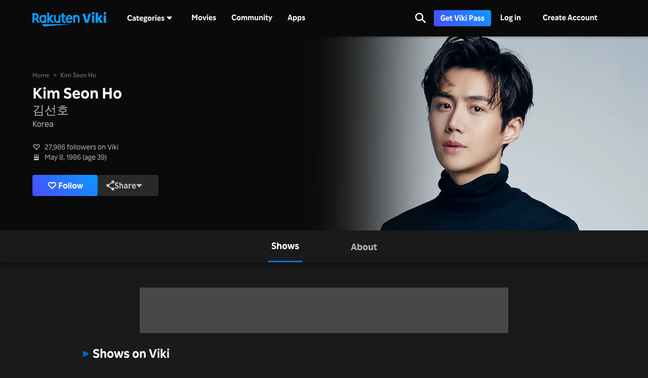

--- FILE ---
content_type: text/html; charset=utf-8
request_url: https://www.viki.com/celebrities/21539pr-kim-seon-ho
body_size: 82236
content:
<!DOCTYPE html><html lang="en"><head><meta charSet="utf-8"/><meta name="viewport" content="width=device-width"/><script nonce="nWzqiPQiSloZNrER2fGDe38dx8nWv0Tt4hgPkOGptJA=">
"use strict";function _typeof(t){return(_typeof="function"==typeof Symbol&&"symbol"==typeof Symbol.iterator?function(t){return typeof t}:function(t){return t&&"function"==typeof Symbol&&t.constructor===Symbol&&t!==Symbol.prototype?"symbol":typeof t})(t)}!function(){var t=function(){var t,e,o=[],n=window,r=n;for(;r;){try{if(r.frames.__tcfapiLocator){t=r;break}}catch(t){}if(r===n.top)break;r=r.parent}t||(!function t(){var e=n.document,o=!!n.frames.__tcfapiLocator;if(!o)if(e.body){var r=e.createElement("iframe");r.style.cssText="display:none",r.name="__tcfapiLocator",e.body.appendChild(r)}else setTimeout(t,5);return!o}(),n.__tcfapi=function(){for(var t=arguments.length,n=new Array(t),r=0;r<t;r++)n[r]=arguments[r];if(!n.length)return o;"setGdprApplies"===n[0]?n.length>3&&2===parseInt(n[1],10)&&"boolean"==typeof n[3]&&(e=n[3],"function"==typeof n[2]&&n[2]("set",!0)):"ping"===n[0]?"function"==typeof n[2]&&n[2]({gdprApplies:e,cmpLoaded:!1,cmpStatus:"stub"}):o.push(n)},n.addEventListener("message",(function(t){var e="string"==typeof t.data,o={};if(e)try{o=JSON.parse(t.data)}catch(t){}else o=t.data;var n="object"===_typeof(o)&&null!==o?o.__tcfapiCall:null;n&&window.__tcfapi(n.command,n.version,(function(o,r){var a={__tcfapiReturn:{returnValue:o,success:r,callId:n.callId}};t&&t.source&&t.source.postMessage&&t.source.postMessage(e?JSON.stringify(a):a,"*")}),n.parameter)}),!1))};"undefined"!=typeof module?module.exports=t:t()}();
(function () { var e = false; var c = window; var t = document; function r() { if (!c.frames["__uspapiLocator"]) { if (t.body) { var a = t.body; var e = t.createElement("iframe"); e.style.cssText = "display:none"; e.name = "__uspapiLocator"; a.appendChild(e) } else { setTimeout(r, 5) } } } r(); function p() { var a = arguments; __uspapi.a = __uspapi.a || []; if (!a.length) { return __uspapi.a } else if (a[0] === "ping") { a[2]({ gdprAppliesGlobally: e, cmpLoaded: false }, true) } else { __uspapi.a.push([].slice.apply(a)) } } function l(t) { var r = typeof t.data === "string"; try { var a = r ? JSON.parse(t.data) : t.data; if (a.__cmpCall) { var n = a.__cmpCall; c.__uspapi(n.command, n.parameter, function (a, e) { var c = { __cmpReturn: { returnValue: a, success: e, callId: n.callId } }; t.source.postMessage(r ? JSON.stringify(c) : c, "*") }) } } catch (a) { } } if (typeof __uspapi !== "function") { c.__uspapi = p; __uspapi.msgHandler = l; c.addEventListener("message", l, false) } })();
window.__gpp_addFrame=function(e){if(!window.frames[e])if(document.body){var t=document.createElement("iframe");t.style.cssText="display:none",t.name=e,document.body.appendChild(t)}else window.setTimeout(window.__gpp_addFrame,10,e)},window.__gpp_stub=function(){var e=arguments;if(__gpp.queue=__gpp.queue||[],__gpp.events=__gpp.events||[],!e.length||1==e.length&&"queue"==e[0])return __gpp.queue;if(1==e.length&&"events"==e[0])return __gpp.events;var t=e[0],p=e.length>1?e[1]:null,s=e.length>2?e[2]:null;if("ping"===t)p({gppVersion:"1.1",cmpStatus:"stub",cmpDisplayStatus:"hidden",signalStatus:"not ready",supportedAPIs:["2:tcfeuv2","5:tcfcav1","6:uspv1","7:usnatv1","8:uscav1","9:usvav1","10:uscov1","11:usutv1","12:usctv1"],cmpId:0,sectionList:[],applicableSections:[],gppString:"",parsedSections:{}},!0);else if("addEventListener"===t){"lastId"in __gpp||(__gpp.lastId=0),__gpp.lastId++;var n=__gpp.lastId;__gpp.events.push({id:n,callback:p,parameter:s}),p({eventName:"listenerRegistered",listenerId:n,data:!0,pingData:{gppVersion:"1.1",cmpStatus:"stub",cmpDisplayStatus:"hidden",signalStatus:"not ready",supportedAPIs:["2:tcfeuv2","5:tcfcav1","6:uspv1","7:usnatv1","8:uscav1","9:usvav1","10:uscov1","11:usutv1","12:usctv1"],cmpId:0,sectionList:[],applicableSections:[],gppString:"",parsedSections:{}}},!0)}else if("removeEventListener"===t){for(var a=!1,i=0;i<__gpp.events.length;i++)if(__gpp.events[i].id==s){__gpp.events.splice(i,1),a=!0;break}p({eventName:"listenerRemoved",listenerId:s,data:a,pingData:{gppVersion:"1.1",cmpStatus:"stub",cmpDisplayStatus:"hidden",signalStatus:"not ready",supportedAPIs:["2:tcfeuv2","5:tcfcav1","6:uspv1","7:usnatv1","8:uscav1","9:usvav1","10:uscov1","11:usutv1","12:usctv1"],cmpId:0,sectionList:[],applicableSections:[],gppString:"",parsedSections:{}}},!0)}else"hasSection"===t?p(!1,!0):"getSection"===t||"getField"===t?p(null,!0):__gpp.queue.push([].slice.apply(e))},window.__gpp_msghandler=function(e){var t="string"==typeof e.data;try{var p=t?JSON.parse(e.data):e.data}catch(e){p=null}if("object"==typeof p&&null!==p&&"__gppCall"in p){var s=p.__gppCall;window.__gpp(s.command,(function(p,n){var a={__gppReturn:{returnValue:p,success:n,callId:s.callId}};e.source.postMessage(t?JSON.stringify(a):a,"*")}),"parameter"in s?s.parameter:null,"version"in s?s.version:"1.1")}},"__gpp"in window&&"function"==typeof window.__gpp||(window.__gpp=window.__gpp_stub,window.addEventListener("message",window.__gpp_msghandler,!1),window.__gpp_addFrame("__gppLocator"));
</script><script nonce="nWzqiPQiSloZNrER2fGDe38dx8nWv0Tt4hgPkOGptJA=">
(function() {
  if (globalThis.window) {
    globalThis._sp_queue = [];
    globalThis._sp_ = {
      config: {
        isSPA: true,
        accountId: 1812,
        baseEndpoint: 'https://cdn.privacy-mgmt.com',
        consentLanguage: 'en',
        gdpr: {
          groupPmId: 648731,
        },
        usnat: {
          includeUspApi: true,
          transitionCCPAAuth: true,
        },
        authId: '',
        events: {
          onMessageChoiceSelect: function() {
            // console.log('[event] onMessageChoiceSelect', arguments);
          },
          onMessageReady: function() {
            // console.log('[event] onMessageReady', arguments);
          },
          onMessageChoiceError: function() {
            console.error('[event] onMessageChoiceError', arguments);
          },
          onPrivacyManagerAction: function() {
            // console.log('[event] onPrivacyManagerAction', arguments);
          },
          onPMCancel: function() {
            // console.log('[event] onPMCancel', arguments);
          },
          onMessageReceiveData: function() {
            // console.log('[event] onMessageReceiveData', arguments);
          },
          onSPPMObjectReady: function() {
            // console.log('[event] onSPPMObjectReady', arguments);
          },
          onConsentReady: function (consentUUID, euconsent) {
            // console.log('[event] onConsentReady', arguments);
            document.dispatchEvent(new CustomEvent('onConsentReady', {detail: arguments}))
          },
          onError: function() {
            console.error('[event] onError', arguments);
            document.dispatchEvent(new Event('onError'))
          },
        }
      }
    }
  }
})()
</script><link type="application/opensearchdescription+xml" rel="search" href="/opensearch.xml"/><link rel="shortcut icon" type="image/png" href="https://1.viki.io/a/vwk8s/_next/static/images/favicon.a07d7c899ee.ico"/><link rel="apple-touch-icon" sizes="192x192" href="https://1.viki.io/a/vwk8s/_next/static/images/apple-touch-icon-192x192.9c71dd3285e.png"/><link rel="apple-touch-icon-precomposed" sizes="192x192" href="https://1.viki.io/a/vwk8s/_next/static/images/apple-touch-icon-192x192.9c71dd3285e.png"/><link rel="apple-touch-icon" sizes="180x180" href="https://1.viki.io/a/vwk8s/_next/static/images/apple-touch-icon-180x180.40bf4ed3b02.png"/><link rel="apple-touch-icon-precomposed" sizes="180x180" href="https://1.viki.io/a/vwk8s/_next/static/images/apple-touch-icon-180x180.40bf4ed3b02.png"/><link rel="apple-touch-icon" sizes="152x152" href="https://1.viki.io/a/vwk8s/_next/static/images/apple-touch-icon-152x152.2b6894b4904.png"/><link rel="apple-touch-icon-precomposed" sizes="152x152" href="https://1.viki.io/a/vwk8s/_next/static/images/apple-touch-icon-152x152.2b6894b4904.png"/><link rel="apple-touch-icon" sizes="144x144" href="https://1.viki.io/a/vwk8s/_next/static/images/apple-touch-icon-144x144.d05d6be5e07.png"/><link rel="apple-touch-icon-precomposed" sizes="144x144" href="https://1.viki.io/a/vwk8s/_next/static/images/apple-touch-icon-144x144.d05d6be5e07.png"/><link rel="apple-touch-icon" sizes="120x120" href="https://1.viki.io/a/vwk8s/_next/static/images/apple-touch-icon-120x120.a35bd41f0f6.png"/><link rel="apple-touch-icon-precomposed" sizes="120x120" href="https://1.viki.io/a/vwk8s/_next/static/images/apple-touch-icon-120x120.a35bd41f0f6.png"/><link rel="apple-touch-icon" sizes="114x114" href="https://1.viki.io/a/vwk8s/_next/static/images/apple-touch-icon-114x114.1d29cee1707.png"/><link rel="apple-touch-icon-precomposed" sizes="114x114" href="https://1.viki.io/a/vwk8s/_next/static/images/apple-touch-icon-114x114.1d29cee1707.png"/><link rel="apple-touch-icon" sizes="76x76" href="https://1.viki.io/a/vwk8s/_next/static/images/apple-touch-icon-76x76.ac48daf9bdc.png"/><link rel="apple-touch-icon-precomposed" sizes="76x76" href="https://1.viki.io/a/vwk8s/_next/static/images/apple-touch-icon-76x76.ac48daf9bdc.png"/><link rel="apple-touch-icon" sizes="72x72" href="https://1.viki.io/a/vwk8s/_next/static/images/apple-touch-icon-72x72.befdd865a1b.png"/><link rel="apple-touch-icon-precomposed" sizes="72x72" href="https://1.viki.io/a/vwk8s/_next/static/images/apple-touch-icon-72x72.befdd865a1b.png"/><link rel="apple-touch-icon" sizes="60x60" href="https://1.viki.io/a/vwk8s/_next/static/images/apple-touch-icon-60x60.2c4c1f5a803.png"/><link rel="apple-touch-icon-precomposed" sizes="60x60" href="https://1.viki.io/a/vwk8s/_next/static/images/apple-touch-icon-60x60.2c4c1f5a803.png"/><link rel="apple-touch-icon" sizes="57x57" href="https://1.viki.io/a/vwk8s/_next/static/images/apple-touch-icon-57x57.016e95d1499.png"/><link rel="apple-touch-icon-precomposed" sizes="57x57" href="https://1.viki.io/a/vwk8s/_next/static/images/apple-touch-icon-57x57.016e95d1499.png"/><link rel="apple-touch-icon" href="https://1.viki.io/a/vwk8s/_next/static/images/apple-touch-icon-192x192.9c71dd3285e.png"/><meta name="theme-color" content="#0c9bff"/><meta name="msapplication-tap-highlight" content="no"/><meta property="fb:app_id" content="145730428798132"/><meta property="article:publisher" content="https://www.facebook.com/viki"/><meta property="og:site_name" content="Rakuten Viki"/><meta name="twitter:site" content="@Viki"/><meta name="twitter:domain" content="www.viki.com"/><meta name="twitter:app:id:iphone" content="445553058"/><meta name="twitter:app:id:ipad" content="445553058"/><meta name="twitter:app:id:googleplay" content="com.viki.android"/><meta name="twitter:app:url:googleplay" content="https://play.google.com/store/apps/details?id=com.viki.android"/><link rel="preconnect" href="https://api.viki.io"/><link rel="preconnect" href="https://1.vikiplatform.com"/><link rel="preconnect" href="https://1.viki.io"/><link rel="dns-prefetch" href="https://api.viki.io"/><link rel="dns-prefetch" href="https://1.vikiplatform.com"/><link rel="dns-prefetch" href="https://1.viki.io"/><link rel="dns-prefetch" href="https://cdn-global.configcat.com"/><link rel="dns-prefetch" href="https://colvk.viki.io"/><script src="https://onelinksmartscript.appsflyer.com/onelink-smart-script-latest.js" async=""></script><link rel="canonical" href="https://www.viki.com/celebrities/21539pr-kim-seon-ho"/><link rel="alternate" href="https://www.viki.com/celebrities/21539pr-kim-seon-ho" hrefLang="x-default"/><link rel="alternate" href="https://www.viki.com/celebrities/21539pr-kim-seon-ho?locale=de" hrefLang="de"/><link rel="alternate" href="https://www.viki.com/celebrities/21539pr-kim-seon-ho?locale=es" hrefLang="es"/><link rel="alternate" href="https://www.viki.com/celebrities/21539pr-kim-seon-ho?locale=fr" hrefLang="fr"/><link rel="alternate" href="https://www.viki.com/celebrities/21539pr-kim-seon-ho?locale=it" hrefLang="it"/><link rel="alternate" href="https://www.viki.com/celebrities/21539pr-kim-seon-ho?locale=pt" hrefLang="pt"/><link rel="alternate" href="https://www.viki.com/celebrities/21539pr-kim-seon-ho?locale=ja" hrefLang="ja"/><link rel="alternate" href="https://www.viki.com/celebrities/21539pr-kim-seon-ho?locale=zh" hrefLang="zh-cn"/><link rel="alternate" href="https://www.viki.com/celebrities/21539pr-kim-seon-ho?locale=zt" hrefLang="zh-tw"/><link rel="alternate" href="https://www.viki.com/celebrities/21539pr-kim-seon-ho?locale=ko" hrefLang="ko"/><link rel="alternate" href="https://www.viki.com/celebrities/21539pr-kim-seon-ho?locale=id" hrefLang="id"/><link rel="alternate" href="https://www.viki.com/celebrities/21539pr-kim-seon-ho?locale=ms" hrefLang="ms"/><link rel="alternate" href="https://www.viki.com/celebrities/21539pr-kim-seon-ho?locale=th" hrefLang="th"/><script async="" src="https://securepubads.g.doubleclick.net/tag/js/gpt.js"></script><script async="" src="https://acdn.adnxs.com/prebid/prebid.js"></script><script nonce="nWzqiPQiSloZNrER2fGDe38dx8nWv0Tt4hgPkOGptJA=">
    window.googletag = window.googletag || {cmd: []};
  </script><script nonce="nWzqiPQiSloZNrER2fGDe38dx8nWv0Tt4hgPkOGptJA=">
//Load the APS JavaScript Library
!function(a9,a,p,s,t,A,g){if(a[a9])return;function q(c,r){a[a9]._Q.push([c,r])}a[a9]={init:function(){q("i",arguments)},fetchBids:function(){q("f",arguments)},setDisplayBids:function(){},targetingKeys:function(){return[]},_Q:[]};A=p.createElement(s);A.async=!0;A.src=t;g=p.getElementsByTagName(s)[0];g.parentNode.insertBefore(A,g)}("apstag",window,document,"script","//c.amazon-adsystem.com/aax2/apstag.js");
</script><title>Kim Seon Ho - Movies &amp; TV Shows</title><meta property="og:title" content="Kim Seon Ho - Movies &amp; TV Shows"/><meta property="og:type" content="website"/><meta property="og:url" content="https://www.viki.com"/><meta property="og:image" content="https://1.viki.io/cms-uploads/image-assets/default-billboard-640x320-cropped_1562053378_612.jpg"/><meta property="og:description" content="Get to know Kim Seon Ho, from Korea. Kim Seon Ho is known for significant roles in &quot;The Childe&quot; and &quot;Find Me in Your Memory&quot;. Uncover insights into the off-screen life of Kim Seon Ho and stay updated on their most recent works, all on Viki."/><meta name="description" content="Get to know Kim Seon Ho, from Korea. Kim Seon Ho is known for significant roles in &quot;The Childe&quot; and &quot;Find Me in Your Memory&quot;. Uncover insights into the off-screen life of Kim Seon Ho and stay updated on their most recent works, all on Viki."/><meta name="twitter:title" content="Kim Seon Ho - Movies &amp; TV Shows"/><meta name="twitter:description" content="Get to know Kim Seon Ho, from Korea. Kim Seon Ho is known for significant roles in &quot;The Childe&quot; and &quot;Find Me in Your Memory&quot;. Uncover insights into the off-screen life of Kim Seon Ho and stay updated on their most recent works, all on Viki."/><meta name="twitter:image" content="https://1.viki.io/cms-uploads/image-assets/default-billboard-640x320-cropped_1562053378_612.jpg"/><meta name="twitter:card" content="app"/><script type="application/ld+json" nonce="nWzqiPQiSloZNrER2fGDe38dx8nWv0Tt4hgPkOGptJA=">{"@context":"https://schema.org","@type":"Article","name":"Kim Seon Ho","alternateName":["김선호"],"image":["https://1.vikiplatform.com/pr/21539pr/000b21fda1.jpg?x=b",{"@context":"https://schema.org","@type":"ImageObject","url":"https://1.vikiplatform.com/pr/21539pr/000b21fda1.jpg?x=b"}],"dateModified":"2024-09-02T01:07:33Z","datePublished":"2017-10-24T01:42:50Z","headline":"Kim Seon Ho - Movies & TV Shows","author":{"@context":"https://schema.org","@type":"Organization","name":"Rakuten Viki","alternateName":"Rakuten Viki - Video Streaming","url":"https://www.viki.com/","sameAs":["https://www.facebook.com/viki/","https://www.youtube.com/user/VikiKdrama","https://www.instagram.com/viki/?hl=en","https://www.tiktok.com/@rakuten_viki?lang=en","https://twitter.com/Viki"],"logo":{"@context":"https://schema.org","@type":"ImageObject","url":"https://www.viki.com/images/rakuten-viki-horizontal.svg","width":"134","height":"36"}},"publisher":{"@context":"https://schema.org","@type":"Organization","name":"Rakuten Viki","alternateName":"Rakuten Viki - Video Streaming","url":"https://www.viki.com/","sameAs":["https://www.facebook.com/viki/","https://www.youtube.com/user/VikiKdrama","https://www.instagram.com/viki/?hl=en","https://www.tiktok.com/@rakuten_viki?lang=en","https://twitter.com/Viki"],"logo":{"@context":"https://schema.org","@type":"ImageObject","url":"https://www.viki.com/images/rakuten-viki-horizontal.svg","width":"134","height":"36"}}}</script><script type="application/ld+json" nonce="nWzqiPQiSloZNrER2fGDe38dx8nWv0Tt4hgPkOGptJA=">{"@context":"https://schema.org","@type":"BreadcrumbList","itemListElement":[{"@context":"https://schema.org","@type":"ListItem","name":"Home Page","position":1,"item":"https://www.viki.com/"},{"@context":"https://schema.org","@type":"ListItem","name":"Kim Seon Ho","position":2}]}</script><meta name="next-head-count" content="78"/><meta property="csp-nonce" content="nWzqiPQiSloZNrER2fGDe38dx8nWv0Tt4hgPkOGptJA="/><link nonce="nWzqiPQiSloZNrER2fGDe38dx8nWv0Tt4hgPkOGptJA=" rel="preload" href="https://1.viki.io/a/vwk8s/_next/static/css/967626a707b7484e.css" as="style"/><link nonce="nWzqiPQiSloZNrER2fGDe38dx8nWv0Tt4hgPkOGptJA=" rel="stylesheet" href="https://1.viki.io/a/vwk8s/_next/static/css/967626a707b7484e.css" data-n-g=""/><link nonce="nWzqiPQiSloZNrER2fGDe38dx8nWv0Tt4hgPkOGptJA=" rel="preload" href="https://1.viki.io/a/vwk8s/_next/static/css/aa2f7fac702e8de8.css" as="style"/><link nonce="nWzqiPQiSloZNrER2fGDe38dx8nWv0Tt4hgPkOGptJA=" rel="stylesheet" href="https://1.viki.io/a/vwk8s/_next/static/css/aa2f7fac702e8de8.css" data-n-p=""/><noscript data-n-css="nWzqiPQiSloZNrER2fGDe38dx8nWv0Tt4hgPkOGptJA="></noscript><script defer="" nonce="nWzqiPQiSloZNrER2fGDe38dx8nWv0Tt4hgPkOGptJA=" nomodule="" src="https://1.viki.io/a/vwk8s/_next/static/chunks/polyfills-c67a75d1b6f99dc8.js"></script><script src="https://1.viki.io/a/vwk8s/_next/static/chunks/webpack-554ee2e6e0289558.js" nonce="nWzqiPQiSloZNrER2fGDe38dx8nWv0Tt4hgPkOGptJA=" defer=""></script><script src="https://1.viki.io/a/vwk8s/_next/static/chunks/framework-cb56bbd89447d6f3.js" nonce="nWzqiPQiSloZNrER2fGDe38dx8nWv0Tt4hgPkOGptJA=" defer=""></script><script src="https://1.viki.io/a/vwk8s/_next/static/chunks/main-8be55da9247466d8.js" nonce="nWzqiPQiSloZNrER2fGDe38dx8nWv0Tt4hgPkOGptJA=" defer=""></script><script src="https://1.viki.io/a/vwk8s/_next/static/chunks/pages/_app-2e84add1bbee4dbc.js" nonce="nWzqiPQiSloZNrER2fGDe38dx8nWv0Tt4hgPkOGptJA=" defer=""></script><script src="https://1.viki.io/a/vwk8s/_next/static/chunks/97714-867d32b223237722.js" nonce="nWzqiPQiSloZNrER2fGDe38dx8nWv0Tt4hgPkOGptJA=" defer=""></script><script src="https://1.viki.io/a/vwk8s/_next/static/chunks/46378-c1dc442515ee14e8.js" nonce="nWzqiPQiSloZNrER2fGDe38dx8nWv0Tt4hgPkOGptJA=" defer=""></script><script src="https://1.viki.io/a/vwk8s/_next/static/chunks/65055-dc8d7437302d4842.js" nonce="nWzqiPQiSloZNrER2fGDe38dx8nWv0Tt4hgPkOGptJA=" defer=""></script><script src="https://1.viki.io/a/vwk8s/_next/static/chunks/61076-43cf4a6d427d95ef.js" nonce="nWzqiPQiSloZNrER2fGDe38dx8nWv0Tt4hgPkOGptJA=" defer=""></script><script src="https://1.viki.io/a/vwk8s/_next/static/chunks/99216-0719890179566884.js" nonce="nWzqiPQiSloZNrER2fGDe38dx8nWv0Tt4hgPkOGptJA=" defer=""></script><script src="https://1.viki.io/a/vwk8s/_next/static/chunks/50680-311324fd9a6edbb7.js" nonce="nWzqiPQiSloZNrER2fGDe38dx8nWv0Tt4hgPkOGptJA=" defer=""></script><script src="https://1.viki.io/a/vwk8s/_next/static/chunks/4792-0abf355229b66d27.js" nonce="nWzqiPQiSloZNrER2fGDe38dx8nWv0Tt4hgPkOGptJA=" defer=""></script><script src="https://1.viki.io/a/vwk8s/_next/static/chunks/70672-28d26344f0dddcea.js" nonce="nWzqiPQiSloZNrER2fGDe38dx8nWv0Tt4hgPkOGptJA=" defer=""></script><script src="https://1.viki.io/a/vwk8s/_next/static/chunks/11422-24d4d45c1e1231c6.js" nonce="nWzqiPQiSloZNrER2fGDe38dx8nWv0Tt4hgPkOGptJA=" defer=""></script><script src="https://1.viki.io/a/vwk8s/_next/static/chunks/11444-1ca79ffe1ff22617.js" nonce="nWzqiPQiSloZNrER2fGDe38dx8nWv0Tt4hgPkOGptJA=" defer=""></script><script src="https://1.viki.io/a/vwk8s/_next/static/chunks/9498-6b12ec582d78971e.js" nonce="nWzqiPQiSloZNrER2fGDe38dx8nWv0Tt4hgPkOGptJA=" defer=""></script><script src="https://1.viki.io/a/vwk8s/_next/static/chunks/82517-a4c9e1e7ed7cb186.js" nonce="nWzqiPQiSloZNrER2fGDe38dx8nWv0Tt4hgPkOGptJA=" defer=""></script><script src="https://1.viki.io/a/vwk8s/_next/static/chunks/pages/celebrities/%5Bid%5D-e9c23ca6660219c4.js" nonce="nWzqiPQiSloZNrER2fGDe38dx8nWv0Tt4hgPkOGptJA=" defer=""></script><script src="https://1.viki.io/a/vwk8s/_next/static/OKHntu9U66otUTKwFPz7x/_buildManifest.js" nonce="nWzqiPQiSloZNrER2fGDe38dx8nWv0Tt4hgPkOGptJA=" defer=""></script><script src="https://1.viki.io/a/vwk8s/_next/static/OKHntu9U66otUTKwFPz7x/_ssgManifest.js" nonce="nWzqiPQiSloZNrER2fGDe38dx8nWv0Tt4hgPkOGptJA=" defer=""></script><style data-styled="" data-styled-version="5.3.3">.fFPESN{font-weight:bold;font-size:1.5rem;line-height:2rem;}/*!sc*/
@media only screen and (min-width:37.5em) and (max-width:79.99em){.fFPESN{font-size:calc(1.5rem + (1.875 - 1.5) * (100vw - 37.5rem) / (80 - 37.5));line-height:calc(2rem + (2.25 - 2) * (100vw - 37.5rem) / (80 - 37.5));}}/*!sc*/
@media only screen and (min-width:80em){.fFPESN{font-size:calc(1.875 * ((100vw - 80rem)/2 + 80rem)/80);line-height:calc(2.25 * ((100vw - 80rem)/2 + 80rem)/80);}}/*!sc*/
data-styled.g1[id="sc-bdvvtL"]{content:"fFPESN,"}/*!sc*/
.PwPqy{position:fixed;bottom:48px;margin:0 5%;display:-webkit-box;display:-webkit-flex;display:-ms-flexbox;display:flex;-webkit-flex-direction:column-reverse;-ms-flex-direction:column-reverse;flex-direction:column-reverse;max-width:30vw;z-index:999;}/*!sc*/
@media only screen and (max-width:37.49em){.PwPqy{max-width:100%;margin:0 16px;bottom:16px;}}/*!sc*/
data-styled.g2[id="sc-gsDKAQ"]{content:"PwPqy,"}/*!sc*/
.jiZber{position:absolute;top:50%;left:50%;margin:0;width:24px;height:24px;margin-top:calc(-24px / 2);margin-left:calc(-24px / 2);border-radius:50%;-webkit-animation:fEWCgj 0.6s infinite linear;animation:fEWCgj 0.6s infinite linear;border-top:3px solid transparent;border-right:3px solid rgba(255,255,255,0.70);border-bottom:3px solid rgba(255,255,255,0.70);border-left:3px solid rgba(255,255,255,0.70);}/*!sc*/
data-styled.g37[id="sc-ezbkAF"]{content:"jiZber,"}/*!sc*/
.iAroFi{font-weight:bold;font-size:0.875rem;line-height:1.25rem;display:inline-block;white-space:nowrap;text-align:center;vertical-align:middle;border:1px solid transparent;cursor:pointer;position:relative;min-width:7.5em;padding:0.5em 0.75em;border-radius:0.25em;color:white;background:linear-gradient(45deg,#494BFF 0%,#0B9AFF 100%) border-box;box-shadow:0 2px 6px rgba(0,0,0,0.2);}/*!sc*/
@media only screen and (min-width:37.5em) and (max-width:79.99em){.iAroFi{font-size:calc(0.875rem + (1 - 0.875) * (100vw - 37.5rem) / (80 - 37.5));line-height:calc(1.25rem + (1.5 - 1.25) * (100vw - 37.5rem) / (80 - 37.5));}}/*!sc*/
@media only screen and (min-width:80em){.iAroFi{font-size:calc(1 * ((100vw - 80rem)/2 + 80rem)/80);line-height:calc(1.5 * ((100vw - 80rem)/2 + 80rem)/80);}}/*!sc*/
.iAroFi:focus,.iAroFi.focus{outline:0;}/*!sc*/
.iAroFi:focus:after,.iAroFi.focus:after{content:'';position:absolute;border:2px solid;top:-1px;bottom:-1px;left:-1px;right:-1px;}/*!sc*/
.iAroFi:active:after,.iAroFi.active:after{content:normal;}/*!sc*/
.iAroFi:hover,.iAroFi:focus,.iAroFi.focus{-webkit-text-decoration:none;text-decoration:none;}/*!sc*/
.iAroFi.disabled,.iAroFi.btn-disabled,.iAroFi[disabled],fieldset[disabled] .iAroFi{box-shadow:none;border:0;cursor:not-allowed;pointer-events:none;-webkit-user-select:none;-moz-user-select:none;-ms-user-select:none;user-select:none;}/*!sc*/
.iAroFi:focus:after,.iAroFi.focus:after{border-radius:0.25em;}/*!sc*/
.iAroFi > i{margin-right:0.25em;}/*!sc*/
.iAroFi:hover,.iAroFi:focus,.iAroFi.focus{color:white;background:linear-gradient(45deg,#1E1E66 0%,#053E66 100%) border-box;box-shadow:0 6px 12px rgba(0,0,0,0.25);}/*!sc*/
.iAroFi:focus:after,.iAroFi.focus:after{border-color:#0776df;}/*!sc*/
.iAroFi:active,.iAroFi.active{color:rgba(255,255,255,0.20);background:linear-gradient(45deg,#1E1E66 0%,#053E66 100%) border-box;box-shadow:0 6px 12px rgba(0,0,0,0.25);}/*!sc*/
.iAroFi.disabled,.iAroFi.btn-disabled,.iAroFi[disabled],fieldset[disabled] .iAroFi{color:rgba(255,255,255,0.20);background:rgba(0,0,0,0.20) border-box;}/*!sc*/
.cKcKwK{font-weight:bold;font-size:0.875rem;line-height:1.25rem;display:inline-block;white-space:nowrap;text-align:center;vertical-align:middle;border:1px solid transparent;cursor:pointer;position:relative;min-width:7.5em;padding:0.5em 0.75em;border-radius:0.25em;color:rgba(255,255,255,0.70);background:#292929 border-box;box-shadow:0 2px 6px rgba(0,0,0,0.2);}/*!sc*/
@media only screen and (min-width:37.5em) and (max-width:79.99em){.cKcKwK{font-size:calc(0.875rem + (1 - 0.875) * (100vw - 37.5rem) / (80 - 37.5));line-height:calc(1.25rem + (1.5 - 1.25) * (100vw - 37.5rem) / (80 - 37.5));}}/*!sc*/
@media only screen and (min-width:80em){.cKcKwK{font-size:calc(1 * ((100vw - 80rem)/2 + 80rem)/80);line-height:calc(1.5 * ((100vw - 80rem)/2 + 80rem)/80);}}/*!sc*/
.cKcKwK:focus,.cKcKwK.focus{outline:0;}/*!sc*/
.cKcKwK:focus:after,.cKcKwK.focus:after{content:'';position:absolute;border:2px solid;top:-1px;bottom:-1px;left:-1px;right:-1px;}/*!sc*/
.cKcKwK:active:after,.cKcKwK.active:after{content:normal;}/*!sc*/
.cKcKwK:hover,.cKcKwK:focus,.cKcKwK.focus{-webkit-text-decoration:none;text-decoration:none;}/*!sc*/
.cKcKwK.disabled,.cKcKwK.btn-disabled,.cKcKwK[disabled],fieldset[disabled] .cKcKwK{box-shadow:none;border:0;cursor:not-allowed;pointer-events:none;-webkit-user-select:none;-moz-user-select:none;-ms-user-select:none;user-select:none;}/*!sc*/
.cKcKwK:focus:after,.cKcKwK.focus:after{border-radius:0.25em;}/*!sc*/
.cKcKwK > i{margin-right:0.25em;}/*!sc*/
.cKcKwK:hover,.cKcKwK:focus,.cKcKwK.focus{color:rgba(255,255,255,0.70);background:#525252 border-box;box-shadow:0 6px 12px rgba(0,0,0,0.25);}/*!sc*/
.cKcKwK:focus:after,.cKcKwK.focus:after{border-color:#0776df;}/*!sc*/
.cKcKwK:active,.cKcKwK.active{color:rgba(255,255,255,0.20);background:#525252 border-box;box-shadow:0 6px 12px rgba(0,0,0,0.25);}/*!sc*/
.cKcKwK.disabled,.cKcKwK.btn-disabled,.cKcKwK[disabled],fieldset[disabled] .cKcKwK{color:rgba(255,255,255,0.20);background:rgba(0,0,0,0.20) border-box;}/*!sc*/
.hGqIRH{font-weight:bold;font-size:0.875rem;line-height:1.25rem;display:inline-block;white-space:nowrap;text-align:center;vertical-align:middle;border:1px solid transparent;cursor:pointer;position:relative;min-width:7.5em;padding:0.5em 0.75em;border-radius:0.25em;color:white;background:linear-gradient(45deg,#494BFF 0%,#0B9AFF 100%) border-box;box-shadow:0 2px 6px rgba(0,0,0,0.2);cursor:not-allowed;pointer-events:none;}/*!sc*/
@media only screen and (min-width:37.5em) and (max-width:79.99em){.hGqIRH{font-size:calc(0.875rem + (1 - 0.875) * (100vw - 37.5rem) / (80 - 37.5));line-height:calc(1.25rem + (1.5 - 1.25) * (100vw - 37.5rem) / (80 - 37.5));}}/*!sc*/
@media only screen and (min-width:80em){.hGqIRH{font-size:calc(1 * ((100vw - 80rem)/2 + 80rem)/80);line-height:calc(1.5 * ((100vw - 80rem)/2 + 80rem)/80);}}/*!sc*/
.hGqIRH:focus,.hGqIRH.focus{outline:0;}/*!sc*/
.hGqIRH:focus:after,.hGqIRH.focus:after{content:'';position:absolute;border:2px solid;top:-1px;bottom:-1px;left:-1px;right:-1px;}/*!sc*/
.hGqIRH:active:after,.hGqIRH.active:after{content:normal;}/*!sc*/
.hGqIRH:hover,.hGqIRH:focus,.hGqIRH.focus{-webkit-text-decoration:none;text-decoration:none;}/*!sc*/
.hGqIRH.disabled,.hGqIRH.btn-disabled,.hGqIRH[disabled],fieldset[disabled] .hGqIRH{box-shadow:none;border:0;cursor:not-allowed;pointer-events:none;-webkit-user-select:none;-moz-user-select:none;-ms-user-select:none;user-select:none;}/*!sc*/
.hGqIRH:focus:after,.hGqIRH.focus:after{border-radius:0.25em;}/*!sc*/
.hGqIRH > i{margin-right:0.25em;}/*!sc*/
.hGqIRH:hover,.hGqIRH:focus,.hGqIRH.focus{color:white;background:linear-gradient(45deg,#1E1E66 0%,#053E66 100%) border-box;box-shadow:0 6px 12px rgba(0,0,0,0.25);}/*!sc*/
.hGqIRH:focus:after,.hGqIRH.focus:after{border-color:#0776df;}/*!sc*/
.hGqIRH:active,.hGqIRH.active{color:rgba(255,255,255,0.20);background:linear-gradient(45deg,#1E1E66 0%,#053E66 100%) border-box;box-shadow:0 6px 12px rgba(0,0,0,0.25);}/*!sc*/
.hGqIRH.disabled,.hGqIRH.btn-disabled,.hGqIRH[disabled],fieldset[disabled] .hGqIRH{color:rgba(255,255,255,0.20);background:rgba(0,0,0,0.20) border-box;}/*!sc*/
data-styled.g38[id="Button__ButtonComponent-fzg21e-0"]{content:"iAroFi,cKcKwK,hGqIRH,"}/*!sc*/
.gTMViB{visibility:hidden;}/*!sc*/
data-styled.g39[id="Button___StyledDiv-fzg21e-1"]{content:"gTMViB,"}/*!sc*/
.euWIAU{background:#191919;color:rgba(255,255,255,0.50);padding:1.5em;display:-webkit-box;display:-webkit-flex;display:-ms-flexbox;display:flex;min-height:120px;-webkit-box-pack:center;-webkit-justify-content:center;-ms-flex-pack:center;justify-content:center;-webkit-flex-direction:row;-ms-flex-direction:row;flex-direction:row;-webkit-flex-wrap:wrap;-ms-flex-wrap:wrap;flex-wrap:wrap;width:100%;-webkit-column-gap:1em;column-gap:1em;}/*!sc*/
.euWIAU li{display:-webkit-box;display:-webkit-flex;display:-ms-flexbox;display:flex;-webkit-align-items:center;-webkit-box-align:center;-ms-flex-align:center;align-items:center;}/*!sc*/
.euWIAU li > a{font-weight:normal;font-size:0.6875rem;line-height:1rem;color:rgba(255,255,255,0.70);text-align:start;}/*!sc*/
@media only screen and (min-width:37.5em) and (max-width:79.99em){.euWIAU li > a{font-size:calc(0.6875rem + (0.75 - 0.6875) * (100vw - 37.5rem) / (80 - 37.5));line-height:calc(1rem + (1 - 1) * (100vw - 37.5rem) / (80 - 37.5));}}/*!sc*/
@media only screen and (min-width:80em){.euWIAU li > a{font-size:calc(0.75 * ((100vw - 80rem)/2 + 80rem)/80);line-height:calc(1 * ((100vw - 80rem)/2 + 80rem)/80);}}/*!sc*/
.euWIAU li > a:hover{color:#fff;}/*!sc*/
@media only screen and (max-width:37.49em){.euWIAU{-webkit-box-pack:start;-webkit-justify-content:flex-start;-ms-flex-pack:start;justify-content:flex-start;}}/*!sc*/
data-styled.g165[id="sc-ed7f3fcf-0"]{content:"euWIAU,"}/*!sc*/
.bThHFx{display:-webkit-box;display:-webkit-flex;display:-ms-flexbox;display:flex;gap:1em;min-width:-webkit-max-content;min-width:-moz-max-content;min-width:max-content;}/*!sc*/
@media only screen and (max-width:37.49em){.bThHFx{padding-bottom:1.5em;}}/*!sc*/
data-styled.g166[id="sc-401264f8-0"]{content:"bThHFx,"}/*!sc*/
.bmtVuF{display:inline-block;text-align:center;cursor:pointer;-webkit-flex-shrink:0;-ms-flex-negative:0;flex-shrink:0;}/*!sc*/
data-styled.g167[id="sc-401264f8-1"]{content:"bmtVuF,"}/*!sc*/
.kuXalO{width:24px;}/*!sc*/
@media only screen and (min-width:100em){.kuXalO{width:30px;}}/*!sc*/
@media only screen and (min-width:120em){.kuXalO{width:36px;}}/*!sc*/
data-styled.g168[id="sc-401264f8-2"]{content:"kuXalO,"}/*!sc*/
.dzbLXE{grid-area:social;display:-webkit-box;display:-webkit-flex;display:-ms-flexbox;display:flex;-webkit-flex-direction:column;-ms-flex-direction:column;flex-direction:column;margin-top:0.5em;-webkit-align-items:flex-start;-webkit-box-align:flex-start;-ms-flex-align:flex-start;align-items:flex-start;padding-bottom:0.5em;}/*!sc*/
.cZAhNi{grid-area:viki;display:-webkit-box;display:-webkit-flex;display:-ms-flexbox;display:flex;-webkit-flex-direction:column;-ms-flex-direction:column;flex-direction:column;margin-top:0.5em;-webkit-align-items:flex-start;-webkit-box-align:flex-start;-ms-flex-align:flex-start;align-items:flex-start;padding-bottom:0.5em;}/*!sc*/
.hirqyK{grid-area:external;display:-webkit-box;display:-webkit-flex;display:-ms-flexbox;display:flex;-webkit-flex-direction:column;-ms-flex-direction:column;flex-direction:column;margin-top:0.5em;-webkit-align-items:flex-start;-webkit-box-align:flex-start;-ms-flex-align:flex-start;align-items:flex-start;padding-bottom:0.5em;}/*!sc*/
.fsBaGF{grid-area:privacy;display:-webkit-box;display:-webkit-flex;display:-ms-flexbox;display:flex;-webkit-flex-direction:column;-ms-flex-direction:column;flex-direction:column;margin-top:0.5em;-webkit-align-items:flex-start;-webkit-box-align:flex-start;-ms-flex-align:flex-start;align-items:flex-start;padding-bottom:0.5em;}/*!sc*/
data-styled.g169[id="sc-3913f2ea-0"]{content:"dzbLXE,cZAhNi,hirqyK,fsBaGF,"}/*!sc*/
.kPDYsX{display:grid;grid-template-areas: 'social' 'viki' 'external' 'privacy';padding:0 1em;-webkit-column-gap:2em;column-gap:2em;}/*!sc*/
@media only screen and (min-width:37.5em){.kPDYsX{grid-template-areas: 'social viki privacy' 'social external privacy';grid-template-columns:repeat(3,1fr);}}/*!sc*/
@media only screen and (min-width:60em){.kPDYsX{grid-template-areas:'social viki external privacy';grid-template-columns:repeat(4,1fr);justify-items:center;}}/*!sc*/
data-styled.g170[id="sc-3913f2ea-1"]{content:"kPDYsX,"}/*!sc*/
.giXqgY{padding:2em 0;background:#0a0a0a;}/*!sc*/
@media only screen and (min-width:37.5em){.giXqgY{padding:2em 3em 0 3em;}}/*!sc*/
@media only screen and (min-width:60em){.giXqgY{padding:2em 5em 0 5em;}}/*!sc*/
.giXqgY a{color:rgba(255,255,255,0.70);}/*!sc*/
.giXqgY a:hover{color:#fff;}/*!sc*/
data-styled.g171[id="sc-3913f2ea-2"]{content:"giXqgY,"}/*!sc*/
.bchVZJ{list-style:none;padding-bottom:8px;color:rgba(255,255,255,0.70);font-weight:normal;font-size:0.75rem;line-height:1.125rem;}/*!sc*/
@media only screen and (min-width:37.5em) and (max-width:79.99em){.bchVZJ{font-size:calc(0.75rem + (0.875 - 0.75) * (100vw - 37.5rem) / (80 - 37.5));line-height:calc(1.125rem + (1.25 - 1.125) * (100vw - 37.5rem) / (80 - 37.5));}}/*!sc*/
@media only screen and (min-width:80em){.bchVZJ{font-size:calc(0.875 * ((100vw - 80rem)/2 + 80rem)/80);line-height:calc(1.25 * ((100vw - 80rem)/2 + 80rem)/80);}}/*!sc*/
.bchVZJ li{display:-webkit-box;display:-webkit-flex;display:-ms-flexbox;display:flex;margin-right:8px;margin-bottom:12px;}/*!sc*/
.bchVZJ li > a,.bchVZJ li > button{margin-right:8px;display:-webkit-box;display:-webkit-flex;display:-ms-flexbox;display:flex;text-align:start;}/*!sc*/
.bchVZJ li > button{background:none !important;border:none;padding:0 !important;color:rgba(255,255,255,0.70);cursor:pointer;}/*!sc*/
@media only screen and (min-width:37.5em){.bchVZJ{font-weight:normal;font-size:0.6875rem;line-height:1rem;}@media only screen and (min-width:37.5em) and (max-width:79.99em){.bchVZJ{font-size:calc(0.6875rem + (0.75 - 0.6875) * (100vw - 37.5rem) / (80 - 37.5));line-height:calc(1rem + (1 - 1) * (100vw - 37.5rem) / (80 - 37.5));}}@media only screen and (min-width:80em){.bchVZJ{font-size:calc(0.75 * ((100vw - 80rem)/2 + 80rem)/80);line-height:calc(1 * ((100vw - 80rem)/2 + 80rem)/80);}}}/*!sc*/
data-styled.g172[id="sc-3913f2ea-3"]{content:"bchVZJ,"}/*!sc*/
.ga-dlwa{margin-top:-0.5em;margin-bottom:1.5em;width:calc(24px * 5 + 1em * 4);height:auto;}/*!sc*/
@media only screen and (min-width:100em){.ga-dlwa{width:100%;}}/*!sc*/
data-styled.g173[id="sc-3913f2ea-4"]{content:"ga-dlwa,"}/*!sc*/
.bKRisa .sc-iqseJM{padding:0;}/*!sc*/
.bKRisa hr{border:solid 0.5px;color:rgba(255,255,255,0.50);margin:0.5rem 0;}/*!sc*/
.bKRisa .sc-furwcr{padding:2rem;}/*!sc*/
data-styled.g252[id="sc-356c95fb-0"]{content:"bKRisa,"}/*!sc*/
.euAlHs{background-color:transparent;border:none;cursor:pointer;}/*!sc*/
data-styled.g276[id="sc-12c5eff8-0"]{content:"euAlHs,"}/*!sc*/
.dkyiTn{width:100%;box-shadow:0px 3px 10px rgba(0,0,0,0.50);}/*!sc*/
data-styled.g575[id="sc-jWUzzU"]{content:"dkyiTn,"}/*!sc*/
.jjvlsu{display:-webkit-box;display:-webkit-flex;display:-ms-flexbox;display:flex;overflow-x:scroll;-webkit-overflow-scrolling:touch;-webkit-scrollbar-width:none;-moz-scrollbar-width:none;-ms-scrollbar-width:none;scrollbar-width:none;}/*!sc*/
.jjvlsu::-webkit-scrollbar{display:none;}/*!sc*/
data-styled.g576[id="sc-eFegNN"]{content:"jjvlsu,"}/*!sc*/
.rchrM{position:relative;display:-webkit-box;display:-webkit-flex;display:-ms-flexbox;display:flex;-webkit-flex:1 0 auto;-ms-flex:1 0 auto;flex:1 0 auto;-webkit-box-pack:center;-webkit-justify-content:center;-ms-flex-pack:center;justify-content:center;}/*!sc*/
data-styled.g577[id="sc-fmBCVi"]{content:"rchrM,"}/*!sc*/
.iCacHE{font-weight:bold;font-size:1rem;line-height:1.25rem;position:relative;height:3.5em;margin:0 1em;border:none;color:rgba(255,255,255,0.70);background:none;text-align:center;white-space:nowrap;cursor:pointer;outline:none;}/*!sc*/
@media only screen and (min-width:37.5em) and (max-width:79.99em){.iCacHE{font-size:calc(1rem + (1.125 - 1) * (100vw - 37.5rem) / (80 - 37.5));line-height:calc(1.25rem + (1.75 - 1.25) * (100vw - 37.5rem) / (80 - 37.5));}}/*!sc*/
@media only screen and (min-width:80em){.iCacHE{font-size:calc(1.125 * ((100vw - 80rem)/2 + 80rem)/80);line-height:calc(1.75 * ((100vw - 80rem)/2 + 80rem)/80);}}/*!sc*/
.iCacHE:focus,.iCacHE:hover{color:#ffffff;}/*!sc*/
@media only screen and (min-width:60em){.iCacHE{margin:0 2.5em;}}/*!sc*/
data-styled.g578[id="sc-lkgTHX"]{content:"iCacHE,"}/*!sc*/
.eyQmsL{font-weight:bold;font-size:1rem;line-height:1.25rem;margin:0;}/*!sc*/
@media only screen and (min-width:37.5em) and (max-width:79.99em){.eyQmsL{font-size:calc(1rem + (1.125 - 1) * (100vw - 37.5rem) / (80 - 37.5));line-height:calc(1.25rem + (1.75 - 1.25) * (100vw - 37.5rem) / (80 - 37.5));}}/*!sc*/
@media only screen and (min-width:80em){.eyQmsL{font-size:calc(1.125 * ((100vw - 80rem)/2 + 80rem)/80);line-height:calc(1.75 * ((100vw - 80rem)/2 + 80rem)/80);}}/*!sc*/
data-styled.g579[id="sc-jlRLRk"]{content:"eyQmsL,"}/*!sc*/
.FwnNS{font-weight:normal;font-size:0.6875rem;line-height:1rem;color:rgba(255,255,255,0.50);display:-webkit-box;display:-webkit-flex;display:-ms-flexbox;display:flex;list-style-type:none;}/*!sc*/
@media only screen and (min-width:37.5em) and (max-width:79.99em){.FwnNS{font-size:calc(0.6875rem + (0.75 - 0.6875) * (100vw - 37.5rem) / (80 - 37.5));line-height:calc(1rem + (1 - 1) * (100vw - 37.5rem) / (80 - 37.5));}}/*!sc*/
@media only screen and (min-width:80em){.FwnNS{font-size:calc(0.75 * ((100vw - 80rem)/2 + 80rem)/80);line-height:calc(1 * ((100vw - 80rem)/2 + 80rem)/80);}}/*!sc*/
data-styled.g595[id="sc-ee7c85cc-0"]{content:"FwnNS,"}/*!sc*/
.jDGJNF{color:rgba(255,255,255,0.50);}/*!sc*/
.jDGJNF:hover{color:#ffffff;}/*!sc*/
data-styled.g596[id="sc-ee7c85cc-1"]{content:"jDGJNF,"}/*!sc*/
.khbdAl{margin:0 0.625em;}/*!sc*/
data-styled.g597[id="sc-ee7c85cc-2"]{content:"khbdAl,"}/*!sc*/
@-webkit-keyframes fEWCgj{0%{-webkit-transform:rotate(0deg);-ms-transform:rotate(0deg);transform:rotate(0deg);}100%{-webkit-transform:rotate(360deg);-ms-transform:rotate(360deg);transform:rotate(360deg);}}/*!sc*/
@keyframes fEWCgj{0%{-webkit-transform:rotate(0deg);-ms-transform:rotate(0deg);transform:rotate(0deg);}100%{-webkit-transform:rotate(360deg);-ms-transform:rotate(360deg);transform:rotate(360deg);}}/*!sc*/
data-styled.g756[id="sc-keyframes-fEWCgj"]{content:"fEWCgj,"}/*!sc*/
.eQtcHw{overflow-x:hidden;min-height:60vh;}/*!sc*/
@media only screen and (max-width:37.49em){.eQtcHw{min-height:40vh;}}/*!sc*/
data-styled.g814[id="sc-ec234c5e-0"]{content:"eQtcHw,"}/*!sc*/
.ikQnXx{display:-webkit-box;display:-webkit-flex;display:-ms-flexbox;display:flex;-webkit-flex-direction:column;-ms-flex-direction:column;flex-direction:column;margin:0 5vw;padding:20px 0;}/*!sc*/
@media only screen and (min-width:60em){.ikQnXx{padding:50px 0;}}/*!sc*/
@media only screen and (min-width:80em){.ikQnXx{margin:0 12.5vw;}}/*!sc*/
data-styled.g815[id="sc-ec234c5e-1"]{content:"ikQnXx,"}/*!sc*/
.cegtZO{display:-webkit-box;display:-webkit-flex;display:-ms-flexbox;display:flex;-webkit-flex-direction:column;-ms-flex-direction:column;flex-direction:column;margin:1rem 0 1.5625rem 0;gap:4px;}/*!sc*/
data-styled.g1010[id="sc-ce5d2067-0"]{content:"cegtZO,"}/*!sc*/
.jBYOsN{display:-webkit-box;display:-webkit-flex;display:-ms-flexbox;display:flex;-webkit-align-items:center;-webkit-box-align:center;-ms-flex-align:center;align-items:center;}/*!sc*/
data-styled.g1011[id="sc-ce5d2067-1"]{content:"jBYOsN,"}/*!sc*/
.gMEOjh{display:-webkit-box;display:-webkit-flex;display:-ms-flexbox;display:flex;width:auto;height:auto;margin-right:8px;}/*!sc*/
data-styled.g1012[id="sc-ce5d2067-2"]{content:"gMEOjh,"}/*!sc*/
.jmgLZy{font-weight:normal;font-size:0.75rem;line-height:1.125rem;color:rgba(255,255,255,0.70);}/*!sc*/
@media only screen and (min-width:37.5em) and (max-width:79.99em){.jmgLZy{font-size:calc(0.75rem + (0.875 - 0.75) * (100vw - 37.5rem) / (80 - 37.5));line-height:calc(1.125rem + (1.25 - 1.125) * (100vw - 37.5rem) / (80 - 37.5));}}/*!sc*/
@media only screen and (min-width:80em){.jmgLZy{font-size:calc(0.875 * ((100vw - 80rem)/2 + 80rem)/80);line-height:calc(1.25 * ((100vw - 80rem)/2 + 80rem)/80);}}/*!sc*/
data-styled.g1013[id="sc-ce5d2067-3"]{content:"jmgLZy,"}/*!sc*/
.ivlYPC{position:relative;display:inline-block;}/*!sc*/
data-styled.g1014[id="sc-e01bdaa2-0"]{content:"ivlYPC,"}/*!sc*/
.bqPJpN{font-weight:bold;font-size:0.875rem;line-height:1.25rem;display:-webkit-box;display:-webkit-flex;display:-ms-flexbox;display:flex;-webkit-flex-direction:row;-ms-flex-direction:row;flex-direction:row;gap:13.6px 17px;-webkit-align-items:center;-webkit-box-align:center;-ms-flex-align:center;align-items:center;padding:8px 20px 8px 16px;color:rgba(255,255,255,0.70);}/*!sc*/
@media only screen and (min-width:37.5em) and (max-width:79.99em){.bqPJpN{font-size:calc(0.875rem + (1 - 0.875) * (100vw - 37.5rem) / (80 - 37.5));line-height:calc(1.25rem + (1.5 - 1.25) * (100vw - 37.5rem) / (80 - 37.5));}}/*!sc*/
@media only screen and (min-width:80em){.bqPJpN{font-size:calc(1 * ((100vw - 80rem)/2 + 80rem)/80);line-height:calc(1.5 * ((100vw - 80rem)/2 + 80rem)/80);}}/*!sc*/
@media only screen and (max-width:37.49em){.bqPJpN{padding:8px 10px 8px 17.6px;}}/*!sc*/
.bqPJpN svg{fill:rgba(255,255,255,0.70);}/*!sc*/
data-styled.g1015[id="sc-e01bdaa2-1"]{content:"bqPJpN,"}/*!sc*/
.gGhfql{display:-webkit-box;display:-webkit-flex;display:-ms-flexbox;display:flex;-webkit-align-items:center;-webkit-box-align:center;-ms-flex-align:center;align-items:center;-webkit-box-pack:center;-webkit-justify-content:center;-ms-flex-pack:center;justify-content:center;padding:8px 28px 8px 30px;}/*!sc*/
@media only screen and (max-width:37.49em){.gGhfql{padding:6px 20px 6px 20px;}}/*!sc*/
data-styled.g1019[id="sc-64e668eb-0"]{content:"gGhfql,"}/*!sc*/
.eJRFXt{display:-webkit-box;display:-webkit-flex;display:-ms-flexbox;display:flex;-webkit-flex-direction:row;-ms-flex-direction:row;flex-direction:row;gap:16px;}/*!sc*/
@media only screen and (max-width:59.99em){.eJRFXt{padding-bottom:1em;}}/*!sc*/
data-styled.g1020[id="sc-64e668eb-1"]{content:"eJRFXt,"}/*!sc*/
.cslNJt{display:-webkit-box;display:-webkit-flex;display:-ms-flexbox;display:flex;-webkit-flex-direction:column;-ms-flex-direction:column;flex-direction:column;-webkit-box-pack:center;-webkit-justify-content:center;-ms-flex-pack:center;justify-content:center;margin:0 5vw;}/*!sc*/
data-styled.g1021[id="sc-9eddbf13-0"]{content:"cslNJt,"}/*!sc*/
.jilpfi{gap:8px;margin:0.5rem 0;display:-webkit-box;display:-webkit-flex;display:-ms-flexbox;display:flex;-webkit-flex-direction:column;-ms-flex-direction:column;flex-direction:column;}/*!sc*/
data-styled.g1022[id="sc-9eddbf13-1"]{content:"jilpfi,"}/*!sc*/
.iETeDh{font-weight:normal;font-size:1rem;line-height:1.25rem;color:rgba(255,255,255,0.70);}/*!sc*/
@media only screen and (min-width:37.5em) and (max-width:79.99em){.iETeDh{font-size:calc(1rem + (1.125 - 1) * (100vw - 37.5rem) / (80 - 37.5));line-height:calc(1.25rem + (1.75 - 1.25) * (100vw - 37.5rem) / (80 - 37.5));}}/*!sc*/
@media only screen and (min-width:80em){.iETeDh{font-size:calc(1.125 * ((100vw - 80rem)/2 + 80rem)/80);line-height:calc(1.75 * ((100vw - 80rem)/2 + 80rem)/80);}}/*!sc*/
@media only screen and (min-width:60em){.iETeDh{font-weight:normal;font-size:1.125rem;line-height:1.75rem;}@media only screen and (min-width:37.5em) and (max-width:79.99em){.iETeDh{font-size:calc(1.125rem + (1.5 - 1.125) * (100vw - 37.5rem) / (80 - 37.5));line-height:calc(1.75rem + (2 - 1.75) * (100vw - 37.5rem) / (80 - 37.5));}}@media only screen and (min-width:80em){.iETeDh{font-size:calc(1.5 * ((100vw - 80rem)/2 + 80rem)/80);line-height:calc(2 * ((100vw - 80rem)/2 + 80rem)/80);}}}/*!sc*/
data-styled.g1023[id="sc-9eddbf13-2"]{content:"iETeDh,"}/*!sc*/
.fAxlaA{font-weight:normal;font-size:0.875rem;line-height:1.25rem;color:rgba(255,255,255,0.70);}/*!sc*/
@media only screen and (min-width:37.5em) and (max-width:79.99em){.fAxlaA{font-size:calc(0.875rem + (1 - 0.875) * (100vw - 37.5rem) / (80 - 37.5));line-height:calc(1.25rem + (1.5 - 1.25) * (100vw - 37.5rem) / (80 - 37.5));}}/*!sc*/
@media only screen and (min-width:80em){.fAxlaA{font-size:calc(1 * ((100vw - 80rem)/2 + 80rem)/80);line-height:calc(1.5 * ((100vw - 80rem)/2 + 80rem)/80);}}/*!sc*/
data-styled.g1024[id="sc-9eddbf13-3"]{content:"fAxlaA,"}/*!sc*/
.jajyRk{position:absolute;background:linear-gradient(to top,rgba(10,10,10,1) 0%,rgba(10,10,10,0) 100%);width:100%;height:24px;bottom:0;}/*!sc*/
@media only screen and (min-width:60em){.jajyRk{background:linear-gradient( to right, rgb(10,10,10) 0%, rgba(10,10,10,0.987) 8.1%, rgba(10,10,10,0.951) 15.5%, rgba(10,10,10,0.896) 22.5%, rgba(10,10,10,0.825) 29%, rgba(10,10,10,0.741) 35.3%, rgba(10,10,10,0.648) 41.2%, rgba(10,10,10,0.55) 47.1%, rgba(10,10,10,0.45) 52.9%, rgba(10,10,10,0.352) 58.8%, rgba(10,10,10,0.259) 64.7%, rgba(10,10,10,0.175) 71%, rgba(10,10,10,0.104) 77.5%, rgba(10,10,10,0.049) 84.5%, rgba(10,10,10,0.013) 91.9%, rgba(10,10,10,0) 100% );width:27vw;height:100%;}}/*!sc*/
data-styled.g1025[id="sc-d6d0ccab-0"]{content:"jajyRk,"}/*!sc*/
.hoWMwX{position:absolute;top:0;right:0;width:100%;height:100%;}/*!sc*/
data-styled.g1026[id="sc-d6d0ccab-1"]{content:"hoWMwX,"}/*!sc*/
.cBlqkC{width:100%;}/*!sc*/
data-styled.g1027[id="sc-d6d0ccab-2"]{content:"cBlqkC,"}/*!sc*/
.iAoJkk{position:relative;background:#0a0a0a;color:white;z-index:1;}/*!sc*/
@media only screen and (min-width:60em){.iAoJkk:before{display:block;content:'';width:100%;padding-top:30%;}}/*!sc*/
data-styled.g1029[id="sc-396c75ba-0"]{content:"iAoJkk,"}/*!sc*/
@media only screen and (min-width:60em){.iWBMxq{position:absolute;top:0;left:0;width:45%;height:100%;}}/*!sc*/
data-styled.g1030[id="sc-396c75ba-1"]{content:"iWBMxq,"}/*!sc*/
.hmdSTa{position:relative;}/*!sc*/
.hmdSTa:before{display:block;content:'';width:100%;padding-top:56.25%;}/*!sc*/
@media only screen and (min-width:60em){.hmdSTa{position:absolute;top:0;right:0;height:100%;width:calc(30% * 16 / 9);}}/*!sc*/
data-styled.g1031[id="sc-396c75ba-2"]{content:"hmdSTa,"}/*!sc*/
</style></head><body class="darkmode"><noscript>
<iframe src="https://www.googletagmanager.com/ns.html?id=GTM-TG274C"
height="0" width="0" style="display:none;visibility:hidden"></iframe>
</noscript><div id="__next" data-reactroot=""><div class="page-wrapper"><div><nav class="navbar" data-section="navigation_bar"><div class="viki-container container-flex"><ul data-testid="navbar-left-group" class="navbar-start left"><li class="navbar-logo navbar-with-dropdown"><a data-tracking-id="header_logo" aria-label="Go to homepage" href="/"><img src="https://1.vikiplatform.com/cms-uploads/uncategorized/Viki-logo-blue-268w_1716530859_879.png" alt="Rakuten Viki" width="134" height="36"/></a></li><li class="navbar-primary-links nav-item"><ul class="nav-item"><li class="nav-item"></li><li class="nav-item"><a href="https://contribute.viki.com" class="navbar-link" data-what="community_button">Community</a></li><li class="nav-item"><a class="navbar-link" data-what="apps_button" href="/apps">Apps</a></li><div class="dropdown-buttons hide-on-large"><button class="Button__ButtonComponent-fzg21e-0 iAroFi btn " data-tracking-id="menu_user" data-what="signup_button">Sign up</button><button class="Button__ButtonComponent-fzg21e-0 cKcKwK btn " data-tracking-id="menu_user" data-what="login_button">Log in</button></div></ul></li></ul><ul class="navbar-end navbar-flex right"><li class="navbar-search"><div class="inline-search-component viki-inline-search false" tabindex="0"><div class="search-container"><input class="inline-search-input false" placeholder="Search for shows or celebrities" aria-label="Search Box"/><div class="icon-container"><i class="icon-x-alt false"></i><i class="search-icon icon-search"></i></div></div></div></li><li class="nav-item hide-on-small"></li><li class="nav-item hide-on-small"><button class="sc-12c5eff8-0 euAlHs navbar-link" data-tracking-id="header_user" data-what="login_button">Log in</button></li><li class="nav-item hide-on-small"><button class="sc-12c5eff8-0 euAlHs navbar-link" data-tracking-id="header_user" data-what="signup_button">Create Account</button></li><li class="nav-item-icon hide-on-large"><button class="sc-12c5eff8-0 euAlHs navbar-link" data-tracking-id="header_user" aria-label="nav.session.login" data-what="login_button"><svg xmlns="http://www.w3.org/2000/svg" width="20" height="20" fill="none" class="navbar-icon icon-user"><path fill="#fff" d="M10 0C4.48 0 0 4.48 0 10s4.48 10 10 10 10-4.48 10-10S15.52 0 10 0m0 3c1.66 0 3 1.34 3 3s-1.34 3-3 3-3-1.34-3-3 1.34-3 3-3m0 14.2a7.2 7.2 0 0 1-6-3.22c.03-1.99 4-3.08 6-3.08 1.99 0 5.97 1.09 6 3.08a7.2 7.2 0 0 1-6 3.22"></path></svg></button></li><li class="navbar-menu nav-item-icon"><a class="navbar-link" role="button" tabindex="0" aria-label="Settings menu"><i class="icon icon-menu"></i></a></li></ul></div></nav></div><main><div class="sc-396c75ba-0 iAoJkk"><div class="sc-396c75ba-2 hmdSTa" aria-hidden="true"><div class="sc-d6d0ccab-1 hoWMwX"><img srcSet="
                https://1.vikiplatform.com/pr/21539pr/000b21fda1.jpg?x=b&amp;s=1600x900&amp;e=t&amp;q=g 1440w,
                https://1.vikiplatform.com/pr/21539pr/000b21fda1.jpg?x=b&amp;s=1280x720&amp;e=t&amp;q=g 1200w,
                https://1.vikiplatform.com/pr/21539pr/000b21fda1.jpg?x=b&amp;s=960x540&amp;e=t&amp;q=g 960w,
                https://1.vikiplatform.com/pr/21539pr/000b21fda1.jpg?x=b&amp;s=640x360&amp;e=t&amp;q=g 640w,
              " sizes="
                (min-width: 1600px) 1440px,
                (min-width: 1440px) 1200px,
                (min-width: 960px) 960px,
                (min-width: 600px) 640px,
                100vw
              " src="https://1.vikiplatform.com/pr/21539pr/000b21fda1.jpg?x=b&amp;s=480x270&amp;e=t&amp;q=g" class="sc-d6d0ccab-2 cBlqkC"/></div><div class="sc-d6d0ccab-0 jajyRk"></div></div><div class="sc-9eddbf13-0 cslNJt sc-396c75ba-1 iWBMxq"><span><nav aria-label="breadcrumbs"><ol class="sc-ee7c85cc-0 FwnNS"><li><a href="/" class="sc-ee7c85cc-1 jDGJNF">Home</a><span aria-hidden="true" class="sc-ee7c85cc-2 khbdAl">&gt;</span></li><li><span aria-current="location">Kim Seon Ho</span></li></ol></nav></span><div class="sc-9eddbf13-1 jilpfi"><span class="sc-bdvvtL fFPESN">Kim Seon Ho</span><span class="sc-9eddbf13-2 iETeDh">김선호</span><span class="sc-9eddbf13-3 fAxlaA">Korea</span></div><div class="sc-ce5d2067-0 cegtZO"><div class="sc-ce5d2067-1 jBYOsN"><img src="/static/svg-icons/heart.svg" class="sc-ce5d2067-2 gMEOjh"/><span class="sc-ce5d2067-3 jmgLZy">27,986 followers on Viki</span></div><div class="sc-ce5d2067-1 jBYOsN"><img src="/static/svg-icons/birthday.svg" class="sc-ce5d2067-2 gMEOjh"/><span class="sc-ce5d2067-3 jmgLZy">May 8, 1986 (age 39)</span></div></div><div data-section="null" class="sc-64e668eb-1 eJRFXt"><button class="Button__ButtonComponent-fzg21e-0 hGqIRH btn sc-64e668eb-0 gGhfql" disabled="" data-what="follow_button"><div class="Button___StyledDiv-fzg21e-1 gTMViB"><i aria-hidden="true" class="icon-heart-empty"></i> <!-- -->Follow</div><span color="rgba(255,255,255,0.70)" class="sc-ezbkAF jiZber"></span></button><div class="sc-e01bdaa2-0 ivlYPC"><button class="Button__ButtonComponent-fzg21e-0 cKcKwK btn sc-e01bdaa2-1 bqPJpN" aria-expanded="false" aria-haspopup="true" aria-controls="dropdown-list"><svg xmlns="http://www.w3.org/2000/svg" width="16" height="20" fill="none"><path fill="#fff" fill-opacity="0.75" fill-rule="evenodd" d="M13 6a3 3 0 1 0-2.82-1.973L4.717 7.539a3 3 0 1 0-.388 5.151l5.719 3.774a3 3 0 1 0 .887-1.64l-5.258-3.47a2.994 2.994 0 0 0 .142-2.382l5.464-3.511C11.77 5.8 12.362 6 13 6" clip-rule="evenodd"></path></svg>Share<svg xmlns="http://www.w3.org/2000/svg" fill="none" viewBox="0 -1 15 8" aria-hidden="true" height="0.8em" width="0.8em"><path d="M7.868 7.356C7.675 7.57 7.349 7.7 7 7.7c-.35 0-.675-.129-.868-.343L.416.974a.35.35 0 0 1 .007-.46C.54.375.753.293.976.303h12.047c.224-.01.437.072.554.213.117.14.12.317.006.46z" clip-rule="evenodd"></path></svg></button></div></div></div></div><div class="sc-jWUzzU dkyiTn"><div class="sc-eFegNN jjvlsu"><div role="tablist" class="sc-fmBCVi rchrM"><button id="horizontal_tab_shows" height="3.5em" type="button" role="tab" aria-selected="false" class="sc-lkgTHX iCacHE"><h2 class="sc-jlRLRk eyQmsL">Shows</h2></button><button id="horizontal_tab_about" height="3.5em" type="button" role="tab" aria-selected="false" class="sc-lkgTHX iCacHE"><h2 class="sc-jlRLRk eyQmsL">About</h2></button></div></div></div><div class="sc-ec234c5e-0 eQtcHw"><div id="undefined-panel" role="tabpanel" class="sc-ec234c5e-1 ikQnXx"></div></div></main><footer id="footer" class="page-footer center-align"><div data-tracking-id="footer" class="sc-3913f2ea-2 giXqgY"><div class="sc-3913f2ea-1 kPDYsX"><div class="sc-3913f2ea-0 dzbLXE"><img src="https://1.viki.io/a/vwk8s/_next/static/images/rakuten-viki-horizontal-white.c2156eedbe0.svg" alt="Rakuten Viki" class="sc-3913f2ea-4 ga-dlwa"/><ul class="sc-401264f8-0 bThHFx"><li class="sc-401264f8-1 bmtVuF"><a href="https://www.instagram.com/viki/" title="Follow Viki on Instagram" target="_blank" rel="noreferrer"><img src="/static/svg-icons/instagram-24.svg" alt="" class="sc-401264f8-2 kuXalO"/></a></li><li class="sc-401264f8-1 bmtVuF"><a href="https://www.tiktok.com/@rakuten_viki" title="Follow Viki on Tiktok" target="_blank" rel="noreferrer"><img src="/static/svg-icons/tiktok-24.svg" alt="" class="sc-401264f8-2 kuXalO"/></a></li><li class="sc-401264f8-1 bmtVuF"><a href="https://www.facebook.com/viki" title="Follow Viki on Facebook" target="_blank" rel="noreferrer"><img src="/static/svg-icons/facebook-24.svg" alt="" class="sc-401264f8-2 kuXalO"/></a></li><li class="sc-401264f8-1 bmtVuF"><a href="https://twitter.com/Viki" title="Follow Viki on Twitter" target="_blank" rel="noreferrer"><img src="/static/svg-icons/twitter-24.svg" alt="" class="sc-401264f8-2 kuXalO"/></a></li><li class="sc-401264f8-1 bmtVuF"><a href="https://www.youtube.com/user/VikiKdrama" title="Follow Viki on YouTube" target="_blank" rel="noreferrer"><img src="/static/svg-icons/youtube-24.svg" alt="" class="sc-401264f8-2 kuXalO"/></a></li></ul></div><div class="sc-3913f2ea-0 cZAhNi"><ul class="sc-3913f2ea-3 bchVZJ"><li><a href="https://support.viki.com">Help Center</a></li><li><a href="https://rakuten.wd1.myworkdayjobs.com/RakutenVikiSingapore">Work With Us</a></li></ul></div><div class="sc-3913f2ea-0 hirqyK"><ul class="sc-3913f2ea-3 bchVZJ"><li><a href="/partners">Distribution Partners</a></li><li><a href="/advertise">Advertisers</a></li><li><a href="/press">Press Center</a></li></ul></div><div class="sc-3913f2ea-0 fsBaGF"><ul class="sc-3913f2ea-3 bchVZJ"><li><a href="/legal/terms_of_use">Terms Of Use</a></li><li><a href="/legal/privacy">Privacy Policy</a></li><li><a href="/legal/cookies">Cookies Policy</a></li><li><a href="/legal/copyright">Copyright Policy</a></li></ul></div></div></div><ul class="sc-ed7f3fcf-0 euWIAU"><li><a href="https://rd.rakuten.co.jp/s2/?R2=https%3A%2F%2Fwww.kobo.com%2F&amp;D2=638.0.254438.0.32266945&amp;C3=0b89bca361af97fbd21151cec125e851fc43e74f" target="_blank" rel="noreferrer">Rakuten Kobo</a></li><li><a href="https://rd.rakuten.co.jp/s2/?R2=https%3A%2F%2Fwww.viber.com%2Fen%2F&amp;D2=638.0.254438.0.32266946&amp;C3=991b53e6275f2bfcf1afc630cd682cb68446693f" target="_blank" rel="noreferrer">Rakuten Viber</a></li><li><a href="https://rd.rakuten.co.jp/s2/?R2=http%3A%2F%2Fglobal.rakuten.com%2Fen%2F&amp;D2=638.0.254438.0.32266947&amp;C3=e0948bb3e2555ebca93f6299cb425ea691f637c2" target="_blank" rel="noreferrer">Rakuten Global Market</a></li><li><a href="https://rd.rakuten.co.jp/s2/?R2=https%3A%2F%2Ftravel.rakuten.com%2F&amp;D2=638.0.254438.0.32266948&amp;C3=a98bee048bb4f5aabfff86e03de8a699a3f429c0" target="_blank" rel="noreferrer">Rakuten Travel</a></li><li><a href="https://rd.rakuten.co.jp/s2/?R2=https%3A%2F%2Fglobal.rakuten.com%2Fcorp%2Fabout%2Fcompany%2F&amp;D2=638.0.254438.0.32266953&amp;C3=a39d9a4bd3a6fae9223f079e192d7c8874091763" target="_blank" rel="noreferrer">More services</a></li><li><a href="https://rd.rakuten.co.jp/s2/?R2=https%3A%2F%2Fglobal.rakuten.com%2Fcorp%2Fabout%2F&amp;D2=638.0.254438.0.32266952&amp;C3=35b5d62314457a4626fab4c79f2d9810735a3c13" target="_blank" rel="noreferrer">About Rakuten</a></li></ul></footer></div><div class="sc-gsDKAQ PwPqy"><div></div></div></div><script id="__NEXT_DATA__" type="application/json" nonce="nWzqiPQiSloZNrER2fGDe38dx8nWv0Tt4hgPkOGptJA=">{"props":{"initialI18nStore":{"en":{"accountSettings":{"pageTabsLinks":{"account":"Account","subscription":"Subscription","billingHistory":"Billing History","settings":"Settings"},"accountTab":{"basicInfo":{"header":"Basic Information","emailSectionHeader":"Email","passwordSectionHeader":"Password","emailUnverifiedInfo":"You haven't verified your email. \u003clinkText1\u003eGet a verification link\u003c/linkText1\u003e or visit Viki's Help Center to learn \u003clinkText2\u003ehow to change your email\u003c/linkText2\u003e.","resendEmailVerification":{"successSnackbar":"Verification email is sent.","failureSnackbar":"Failed to send verification email. Please try again later."},"linkedLoginsSectionHeader":"Linked Logins","changeEmailButton":"Change","changePasswordButton":"Change","linkedLoginsDisconnectButton":"Disconnect","disconnectSuccess":"Disconnected successfully.","provideEmail":"Provide and verify your email","provideEmailUnverifiedInfo":"We've used {{email}} as a temporary email. To secure your account, change it to an email you can access and verify."},"deleteAccount":{"deleteAccountText":"Delete account","description":"Request to delete my Viki account and personal data","deleteAccountModal":{"title":"Are you sure you want to delete your account?","description":"If you continue, you will be automatically logged out and not be able to log in again.","note":"Note:","noteText1":"Deleting your account is permanent and cannot be reversed.","noteText2":"All personal data we hold about you will be erased except those required to be retained for legal compliance purposes only.","noteText3":"If you’re a Contributor, once your account is deleted, your contributions will no longer be attributed to your username and will be anonymized. We’re unable to reattribute them or add you back to the same channel teams if you sign up with a new account in the future.","noteText4VerifiedUser":"You will receive confirmation of deletion via email within 30 days at {{email}}.","noteText4UnverifiedUser":"It will take up to 30 days to process this request.","goodbyeText":"Please type {{goodbye}} in the box below to confirm you want to delete your account.","emailText":"Please provide a valid email address below to receive confirmation once your account is deleted.","placeholderVerifiedUser":"Please type {{goodbye}}","placeholderUnverifiedUser":"Please type valid email","neverMind":"Never mind","deleteMyAccount":"Delete my account","apiErrorText":"Oops, something went wrong. Please try again!","invalidEmailErrorText":"Please use a valid email address."},"deleteAccountWarningModal":{"benefitsRemainingTitle":"Your subscription benefits are still active","suspendedSubscriptionTitle":"Your subscription is suspended","activeSubscriptionTitle":"Your subscription is still active","benefitsRemainingDescription":"Due to {{platform}}'s policy and regulations, we are currently unable to delete your account as your subscription benefits are still active. You may delete your account on {{date}} after your subscription benefit expires.","stripeActiveCancelDescription":"We are currently unable to delete your account as your subscription benefits are still active. You may delete your account on \u003c1\u003e{{date}}\u003c/1\u003e after your subscription benefit expires.","suspendedSubscriptionDescription":"Your subscription {{name}} is currently suspended. To delete your account, you will need to cancel your subscription. Find more information on how to cancel \u003c4\u003ehere\u003c/4\u003e.","activeSubscriptionDescription":"You are currently subscribed to {{name}}. To delete your account, you will need to cancel your subscription. Find more information on how to cancel \u003c4\u003ehere\u003c/4\u003e.","activeSubscriptionNotAllowActiveCancelDeletionDescription":"You are currently subscribed to \u003c1\u003e{{name}}\u003c/1\u003e. To delete your account, cancel your subscription and wait for the benefits to expire. Find more information on how to cancel \u003c4\u003ehere\u003c/4\u003e.","backButton":"Back to account settings","benefitsRemainingStripeTitle":"You still have {{daysLeft}} days left","benefitsRemainingStripeDescription1":"Your {{name}} subscription is cancelled, but you will still be able to enjoy your Viki Pass benefits until {{date}}.","benefitsRemainingStripeDescription2":"By proceeding to delete your account, the Viki Pass benefits will be terminated immediately and no refunds will be provided.","continueButton":"Agree and continue","rentalBenefitsActiveTitle":"Your rental benefits are still active","rentalBenefitsActiveDescription":"We cannot delete your account because your rental benefits are still active. You may delete your account after all your \u003c2\u003emovie rentals expire\u003c/2\u003e."}},"tryVikiPass":{"header":"Try Viki Pass Plan","startPrice":"Starts from \u003c1/\u003e","getFreeTrial":"Get your free trial"}},"subscriptionTab":{"common":{"subscribe":"Subscribe now","resubscribe":"Resubscribe now","userPlan":"Your Plan","previousSubscriptionMethod":"Last subscription method","resubscribePrompt":"Please resubscribe via {{platform}}.","linkDestination":"This link opens {{platform}}.","currentPlan":"Current plan","changePlan":"Change plan","intervalType":{"day":"Daily","week":"Weekly","month":"Monthly","year":"Annual"},"subscriptionEndDate":"Subscription end date"},"trialPlanContent":{"day":"{{count}} day free trial","day_plural":"{{count}} days free trial","week":"{{count}} week free trial","week_plural":"{{count}} weeks free trial","month":"{{count}} month free trial","month_plural":"{{count}} months free trial","year":"{{count}} year free trial","year_plural":"{{count}} years free trial","intervalDates":"Started from {{startDate}} - {{endDate}}"},"promoPlanContent":{"free":"Free promo applied","flatOff":"{{currency}} {{discountValue}} off promo applied","percentageOff":"{{discountValue}}% off promo applied"},"paymentInformation":{"billingHistory":"View billing history","paymentHeader":"Payment","paymentMethod":"Payment method","cancelPlan":"If you wish to cancel plan, please do so before \u003c1\u003e{{cancelDate}}\u003c/1\u003e to avoid any charges.","managePaymentStripe":"Please manage your payment method on \u003c1\u003e{{platform}}\u003c1/\u003e.","nextBillingAmountInfo":"Once your trial ends, you will be billed accordingly.","nextBillingPlatform":"Please check the billing amount on \u003c1\u003e{{platform}}\u003c/1\u003e.","renewalDate":"Renewal date","managePayment":"Please manage your payment method on \u003c1\u003e{{platform}}\u003c/1\u003e."},"endedSubscription":{"info":"Your \u003c1\u003e{{ planName }} plan\u003c/1\u003e was cancelled on \u003c3\u003e{{ cancelDate }}\u003c/3\u003e.","infoNoCancelDate":"Your \u003c1\u003e{{ planName }} plan\u003c/1\u003e was cancelled.","endDate":"Your benefits ended on \u003c1\u003e{{ endDate }}\u003c/1\u003e."},"activeCancelledSubscription":{"cancellationInfoNoDate":"Your \u003c1\u003e{{name}} plan\u003c/1\u003e was cancelled.","cancellationInfo":"You cancelled your \u003c1\u003e{{name}} plan\u003c/1\u003e on \u003c3\u003e{{cancelledDate}}\u003c/3\u003e.","benefitsExpiring":"You can enjoy your subscription benefits until \u003c1\u003e{{benefitsEndDate}}\u003c/1\u003e."},"activeRenewingSubscription":{"unlockStandard":"Unlock \u003c1\u003eViki Pass\u003c/1\u003e shows and movies","unlockPlus":"Unlock \u003c1\u003eViki Pass\u003c/1\u003e shows and movies","subscribedVia":"Subscribed via","viewDetails":"View more details","cancelPlan":"Cancel plan"},"pausedSubscription":{"googleDescription":"You have paused your \u003c1\u003e{{name}}\u003c/1\u003e plan. You can manage your subscription via \u003c4\u003eGoogle Play Store\u003c/4\u003e."},"resubscribe":{"successful":"Resubscribed successfully!","failure":"Failed to resubscribe. Please retry in a while.","welcomeBackOne":"Congrats! You have resubscribed to \u003c1\u003e{{name}} plan\u003c/1\u003e.","welcomeBackTwo":"We're glad to have you back with us, enjoy watching!","startWatching":"Start watching","viewSubscription":"View my subscription","noPaymentMethod":"You have no saved payment method. To resubscribe, please wait until your current subscription has ended."},"downgrade":{"undoSuccess":"Undo downgrade plan is successful.","undoFailure":"Failed to undo downgrade plan. Please retry in a while.","downgradeDetails":"You have chosen to downgrade your plan to {{plan}}. This will take effect on {{date}}."},"changePlan":{"learnHow":"Learn how to change plan","deepLinkToApp":"You will be redirected to Viki mobile app.","goToApp":"To change plan, go to Viki mobile app.","goToRoku":"To change your plan, go to Roku Viki Channel."},"cancelPlan":{"neverMindButton":"Never mind","continueToCancel":"Continue to cancel","churnModal":{"errorMessage":"Something went wrong. Please try again.","modalHeader":"Hey {{username}}, before you go...","couponChurn":{"offer":"We’d like to offer you","coupon":"{{couponValue}}% OFF","intervalDay":"next day's subscription","intervalWeek":"next week's subscription","intervalMonth":"next month's subscription","intervalYear":"next year's subscription","grabOffer":"Grab offer now"},"downgradeChurn":{"offer":"Try our lighter plan and save more!","benefits":"You can still watch HD shows, no ads and more! \u003c1\u003eLearn more\u003c/1\u003e","switchPlan":"Switch to {{planName}} plan"}},"benefitsReminderModal":{"modalHeader":"Are you sure you want to cancel?","warning":"If you cancel now, you will lose all your \u003c2\u003e{{planName}} {{intervalType}} plan\u003c/2\u003e benefits after \u003c5\u003e{{endDate}}\u003c/5\u003e.","benefitsHeader":"You will lose","vpbBenefits":["HD Quality \u0026 No Ads"],"vpsBenefits":["HD Quality \u0026 No Ads","Access to Viki's extensive library of Asian shows and movies","First access to Viki Exclusives, Viki Originals, Movies \u0026 Global Dramas"],"vppBenefitsKCP":["HD Quality \u0026 No Ads","Access to Viki's extensive library of Asian shows and movies","Immediate access to all dramas and variety shows","Ability to download content to watch offline"],"vppBenefitsNonKCP":["HD Quality \u0026 No Ads","Access to Viki's extensive library of Asian shows and movies","Immediate access to all dramas and variety shows","Ability to download content to watch offline"],"goBackButton":"Go back","cancelPlanButton":"Yes, cancel plan"},"appleCancelModal":{"header":"Cancel your plan on Apple","description1":"You subscribed to Viki via Apple. Please \u003c1\u003ecancel your plan on Apple\u003c/1\u003e instead.","description2":"Your cancellation status will be reflected on Viki. If it does not appear, please refresh the page after awhile.","linkDirectionText":"This link opens Apple.","cancelOnApple":"Cancel on Apple"},"cancelSuccess":{"header":"Cancellation successful!","description":"Your subscription has been successfully cancelled. You can still access your plan benefits until \u003c1\u003e{{endDate}}\u003c/1\u003e.","shareText":"Please share with us your experience so we can do better for you.","shareFeedback":"Share feedback"},"cancelFail":{"cancelFailMessage":"Failed to cancel plan. Please retry in a while."}},"oneTimePass":{"bannerHeader":{"day":"{{count}} DAY PASS","day_plural":"{{count}} DAYS PASS","week":"{{count}} WEEK PASS","week_plural":"{{count}} WEEKS PASS","month":"{{count}} MONTH PASS","month_plural":"{{count}} MONTHS PASS","year":"{{count}} YEAR PASS","year_plural":"{{count}} YEARS PASS","promo":{"dayFree":"FREE {{count}} DAY PASS","dayFree_plural":"FREE {{count}} DAYS PASS","monthFree":"FREE {{count}} MONTH PASS","monthFree_plural":"FREE {{count}} MONTHS PASS","weekFree":"FREE {{count}} WEEK PASS","weekFree_plural":"FREE {{count}} WEEKS PASS","yearFree":"FREE {{count}} YEAR PASS","yearFree_plural":"FREE {{count}} YEARS PASS","dayPerc":"{{discountValue}}% OFF {{count}} DAY PASS","dayPerc_plural":"{{discountValue}}% OFF {{count}} DAYS PASS","monthPerc":"{{discountValue}}% OFF {{count}} MONTH PASS","monthPerc_plural":"{{discountValue}}% OFF {{count}} MONTHS PASS","weekPerc":"{{discountValue}}% OFF {{count}} WEEK PASS","weekPerc_plural":"{{discountValue}}% OFF {{count}} WEEKS PASS","yearPerc":"{{discountValue}}% OFF {{count}} YEAR PASS","yearPerc_plural":"{{discountValue}}% OFF {{count}} YEARS PASS","dayFlat":"{{currency}} {{discountValue}} OFF {{count}} DAY PASS","dayFlat_plural":"{{currency}} {{discountValue}} OFF {{count}} DAYS PASS","monthFlat":"{{currency}} {{discountValue}} OFF {{count}} MONTH PASS","monthFlat_plural":"{{currency}} {{discountValue}} OFF {{count}} MONTHS PASS","weekFlat":"{{currency}} {{discountValue}} OFF {{count}} WEEK PASS","weekFlat_plural":"{{currency}} {{discountValue}} OFF {{count}} WEEKS PASS","yearFlat":"{{currency}} {{discountValue}} OFF {{count}} YEAR PASS","yearFlat_plural":"{{currency}} {{discountValue}} OFF {{count}} YEARS PASS","periodText":"Applied for {{startDate}} - {{endDate}}"}},"changePlanModalTitle":"Your plan is still active","changePlanMessage":{"day":"Your \u003c1\u003e{{count}} day {{planName}}\u003c/1\u003e plan is still valid until \u003c3\u003e{{endDate}}\u003c/3\u003e.","day_plural":"Your \u003c1\u003e{{count}} days {{planName}}\u003c/1\u003e plan is still valid until \u003c3\u003e{{endDate}}\u003c/3\u003e.","week":"Your \u003c1\u003e{{count}} week {{planName}}\u003c/1\u003e plan is still valid until \u003c3\u003e{{endDate}}\u003c/3\u003e.","week_plural":"Your \u003c1\u003e{{count}} weeks {{planName}}\u003c/1\u003e plan is still valid until \u003c3\u003e{{endDate}}\u003c/3\u003e.","month":"Your \u003c1\u003e{{count}} month {{planName}}\u003c/1\u003e plan is still valid until \u003c3\u003e{{endDate}}\u003c/3\u003e.","month_plural":"Your \u003c1\u003e{{count}} months {{planName}}\u003c/1\u003e plan is still valid until \u003c3\u003e{{endDate}}\u003c/3\u003e.","year":"Your \u003c1\u003e{{count}} year {{planName}}\u003c/1\u003e plan is still valid until \u003c3\u003e{{endDate}}\u003c/3\u003e.","year_plural":"Your \u003c1\u003e{{count}} years {{planName}}\u003c/1\u003e plan is still valid until \u003c3\u003e{{endDate}}\u003c/3\u003e.","promo":{"dayFree":"Your \u003c1\u003eFREE {{count}} day {{planName}}\u003c/1\u003e plan is still valid until \u003c3\u003e{{endDate}}\u003c/3\u003e.","dayFree_plural":"Your \u003c1\u003eFREE {{count}} days {{planName}}\u003c/1\u003e plan is still valid until \u003c3\u003e{{endDate}}\u003c/3\u003e.","weekFree":"Your \u003c1\u003eFREE {{count}} week {{planName}}\u003c/1\u003e plan is still valid until \u003c3\u003e{{endDate}}\u003c/3\u003e.","weekFree_plural":"Your \u003c1\u003eFREE {{count}} weeks {{planName}}\u003c/1\u003e plan is still valid until \u003c3\u003e{{endDate}}\u003c/3\u003e.","monthFree":"Your \u003c1\u003eFREE {{count}} month {{planName}}\u003c/1\u003e plan is still valid until \u003c3\u003e{{endDate}}\u003c/3\u003e.","monthFree_plural":"Your \u003c1\u003eFREE {{count}} months {{planName}}\u003c/1\u003e plan is still valid until \u003c3\u003e{{endDate}}\u003c/3\u003e.","yearFree":"Your \u003c1\u003eFREE {{count}} year {{planName}}\u003c/1\u003e plan is still valid until \u003c3\u003e{{endDate}}\u003c/3\u003e.","yearFree_plural":"Your \u003c1\u003eFREE {{count}} years {{planName}}\u003c/1\u003e plan is still valid until \u003c3\u003e{{endDate}}\u003c/3\u003e.","dayPerc":"Your \u003c1\u003e{{discountValue}}% off {{count}} day {{planName}}\u003c/1\u003e plan is still valid until \u003c3\u003e{{endDate}}\u003c/3\u003e.","dayPerc_plural":"Your \u003c1\u003e{{discountValue}}% off {{count}} days {{planName}}\u003c/1\u003e plan is still valid until \u003c3\u003e{{endDate}}\u003c/3\u003e.","weekPerc":"Your \u003c1\u003e{{discountValue}}% off {{count}} week {{planName}}\u003c/1\u003e plan is still valid until \u003c3\u003e{{endDate}}\u003c/3\u003e.","weekPerc_plural":"Your \u003c1\u003e{{discountValue}}% off {{count}} weeks {{planName}}\u003c/1\u003e plan is still valid until \u003c3\u003e{{endDate}}\u003c/3\u003e.","monthPerc":"Your \u003c1\u003e{{discountValue}}% off {{count}} month {{planName}}\u003c/1\u003e plan is still valid until \u003c3\u003e{{endDate}}\u003c/3\u003e.","monthPerc_plural":"Your \u003c1\u003e{{discountValue}}% off {{count}} months {{planName}}\u003c/1\u003e plan is still valid until \u003c3\u003e{{endDate}}\u003c/3\u003e.","yearPerc":"Your \u003c1\u003e{{discountValue}}% off {{count}} year {{planName}}\u003c/1\u003e plan is still valid until \u003c3\u003e{{endDate}}\u003c/3\u003e.","yearPerc_plural":"Your \u003c1\u003e{{discountValue}}% off {{count}} years {{planName}}\u003c/1\u003e plan is still valid until \u003c3\u003e{{endDate}}\u003c/3\u003e.","dayFlat":"Your \u003c1\u003e{{currency}} {{discountValue}} off {{count}} day {{planName}}\u003c/1\u003e plan is still valid until \u003c3\u003e{{endDate}}\u003c/3\u003e.","dayFlat_plural":"Your \u003c1\u003e{{currency}} {{discountValue}} off {{count}} days {{planName}}\u003c/1\u003e plan is still valid until \u003c3\u003e{{endDate}}\u003c/3\u003e.","weekFlat":"Your \u003c1\u003e{{currency}} {{discountValue}} off {{count}} week {{planName}}\u003c/1\u003e plan is still valid until \u003c3\u003e{{endDate}}\u003c/3\u003e.","weekFlat_plural":"Your \u003c1\u003e{{currency}} {{discountValue}} off {{count}} weeks {{planName}}\u003c/1\u003e plan is still valid until \u003c3\u003e{{endDate}}\u003c/3\u003e.","monthFlat":"Your \u003c1\u003e{{currency}} {{discountValue}} off {{count}} month {{planName}}\u003c/1\u003e plan is still valid until \u003c3\u003e{{endDate}}\u003c/3\u003e.","monthFlat_plural":"Your \u003c1\u003e{{currency}} {{discountValue}} off {{count}} months {{planName}}\u003c/1\u003e plan is still valid until \u003c3\u003e{{endDate}}\u003c/3\u003e.","yearFlat":"Your \u003c1\u003e{{currency}} {{discountValue}} off {{count}} year {{planName}}\u003c/1\u003e plan is still valid until \u003c3\u003e{{endDate}}\u003c/3\u003e.","yearFlat_plural":"Your \u003c1\u003e{{currency}} {{discountValue}} off {{count}} years {{planName}}\u003c/1\u003e plan is still valid until \u003c3\u003e{{endDate}}\u003c/3\u003e."},"changePlanWarning":"Changing plan will terminate your current plan immediately."}},"promo":{"promoStillActive":"Your promo is still active","freePromoMessage":"Your \u003c1\u003eFREE {{ planName }} {{planInterval}} plan\u003c/1\u003e is still valid until \u003c3\u003e{{endDate}}\u003c/3\u003e.","flatOffPromoMessage":"Your \u003c1\u003e{{currency}} {{discountValue}} off {{ planName }} {{planInterval}} plan\u003c/1\u003e is still valid until \u003c3\u003e{{endDate}}\u003c/3\u003e.","percentageOffPromoMessage":"Your \u003c1\u003e{{discountValue}}% off {{ planName }} {{planInterval}} plan\u003c/1\u003e is still valid until \u003c3\u003e{{endDate}}\u003c/3\u003e.","cancelPlanWarning":"If you choose to cancel plan, you can still enjoy your plan benefits until the end of the promo period.","changePlanWarning":"Changing your plan will terminate your promo immediately.","cancellationInfo":{"free":"You cancelled your \u003c1\u003e{{planName}} plan\u003c/1\u003e with \u003c3\u003eFREE promo\u003c/3\u003e on \u003c5\u003e{{cancelledDate}}\u003c/5\u003e.","flatOff":"You cancelled your \u003c1\u003e{{planName}} plan\u003c/1\u003e with \u003c3\u003e{{currency}} {{discountValue}} off promo\u003c/3\u003e on \u003c5\u003e{{cancelledDate}}\u003c/5\u003e.","percentageOff":"You cancelled your \u003c1\u003e{{planName}} plan\u003c/1\u003e with \u003c3\u003e{{discountValue}}% off promo\u003c/3\u003e on \u003c5\u003e{{cancelledDate}}\u003c/5\u003e."},"resubscribeSuccessInfo":{"free":"Congrats! You have resubscribed to \u003c1\u003e{{ planName }} {{planInterval}} plan\u003c/1\u003e with \u003c3\u003eFREE promo\u003c/3\u003e.","flatOff":"Congrats! You have resubscribed to \u003c1\u003e{{ planName }} {{planInterval}} plan\u003c/1\u003e with \u003c3\u003e{{currency}} {{discountValue}} off promo\u003c/3\u003e.","percentageOff":"Congrats! You have resubscribed to \u003c1\u003e{{ planName }} {{planInterval}} plan\u003c/1\u003e with \u003c3\u003e{{discountValue}}% off promo\u003c/3\u003e."}},"trial":{"trialStillActive":"Your free trial is still ongoing","dayTrialValidMessage":"Your \u003c1\u003e{{count}} day free trial\u003c/1\u003e for \u003c3\u003e{{ planName }} {{planInterval}} plan\u003c/3\u003e is still valid until \u003c5\u003e{{endDate}}\u003c/5\u003e.","dayTrialValidMessage_plural":"Your \u003c1\u003e{{count}} days free trial\u003c/1\u003e for \u003c3\u003e{{ planName }} {{planInterval}} plan\u003c/3\u003e is still valid until \u003c5\u003e{{endDate}}\u003c/5\u003e.","weekTrialValidMessage":"Your \u003c1\u003e{{count}} week free trial\u003c/1\u003e for \u003c3\u003e{{ planName }} {{planInterval}} plan\u003c/3\u003e is still valid until \u003c5\u003e{{endDate}}\u003c/5\u003e.","weekTrialValidMessage_plural":"Your \u003c1\u003e{{count}} weeks free trial\u003c/1\u003e for \u003c3\u003e{{ planName }} {{planInterval}} plan\u003c/3\u003e is still valid until \u003c5\u003e{{endDate}}\u003c/5\u003e.","monthTrialValidMessage":"Your \u003c1\u003e{{count}} month free trial\u003c/1\u003e for \u003c3\u003e{{ planName }} {{planInterval}} plan\u003c/3\u003e is still valid until \u003c5\u003e{{endDate}}\u003c/5\u003e.","monthTrialValidMessage_plural":"Your \u003c1\u003e{{count}} months free trial\u003c/1\u003e for \u003c3\u003e{{ planName }} {{planInterval}} plan\u003c/3\u003e is still valid until \u003c5\u003e{{endDate}}\u003c/5\u003e.","TrialValidMessage":"Your \u003c1\u003efree trial\u003c/1\u003e for \u003c3\u003e{{ planName }} {{planInterval}} plan\u003c/3\u003e is still valid until \u003c5\u003e{{endDate}}\u003c/5\u003e.","cancelPlanWarning":"If you choose to cancel plan, you can still enjoy your plan benefits until the end of the trial period.","trialUpgradeWarning":"Changing your plan might affect your free trial. \u003c1\u003eLearn more\u003c/1\u003e","cancellationInfo":{"day":"You cancelled your \u003c1\u003e{{count}} day free trial\u003c/1\u003e for \u003c3\u003e{{planName}} plan\u003c/3\u003e on \u003c5\u003e{{cancelledDate}}\u003c/5\u003e.","day_plural":"You cancelled your \u003c1\u003e{{count}} days free trial\u003c/1\u003e for \u003c3\u003e{{planName}} plan\u003c/3\u003e on \u003c5\u003e{{cancelledDate}}\u003c/5\u003e.","week":"You cancelled your \u003c1\u003e{{count}} week free trial\u003c/1\u003e for \u003c3\u003e{{planName}} plan\u003c/3\u003e on \u003c5\u003e{{cancelledDate}}\u003c/5\u003e.","week_plural":"You cancelled your \u003c1\u003e{{count}} weeks free trial\u003c/1\u003e for \u003c3\u003e{{planName}} plan\u003c/3\u003e on \u003c5\u003e{{cancelledDate}}\u003c/5\u003e.","month":"You cancelled your \u003c1\u003e{{count}} month free trial\u003c/1\u003e for \u003c3\u003e{{planName}} plan\u003c/3\u003e on \u003c5\u003e{{cancelledDate}}\u003c/5\u003e.","month_plural":"You cancelled your \u003c1\u003e{{count}} months free trial\u003c/1\u003e for \u003c3\u003e{{planName}} plan\u003c/3\u003e on \u003c5\u003e{{cancelledDate}}\u003c/5\u003e.","noCount":"You cancelled your free trial for \u003c1\u003e{{planName}} plan\u003c/1\u003e on \u003c3\u003e{{cancelledDate}}\u003c/3\u003e."},"resubscribeSuccessInfo":{"day":"Congrats! You have resubscribed to \u003c1\u003e{{ planName }} {{planInterval}} plan\u003c/1\u003e with \u003c3\u003e{{count}} day free trial\u003c/3\u003e.","day_plural":"Congrats! You have resubscribed to \u003c1\u003e{{ planName }} {{planInterval}} plan\u003c/1\u003e with \u003c3\u003e{{count}} days free trial\u003c/3\u003e.","week":"Congrats! You have resubscribed to \u003c1\u003e{{ planName }} {{planInterval}} plan\u003c/1\u003e with \u003c3\u003e{{count}} week free trial\u003c/3\u003e.","week_plural":"Congrats! You have resubscribed to \u003c1\u003e{{ planName }} {{planInterval}} plan\u003c/1\u003e with \u003c3\u003e{{count}} weeks free trial\u003c/3\u003e.","month":"Congrats! You have resubscribed to \u003c1\u003e{{ planName }} {{planInterval}} plan\u003c/1\u003e with \u003c3\u003e{{count}} month free trial\u003c/3\u003e.","month_plural":"Congrats! You have resubscribed to \u003c1\u003e{{ planName }} {{planInterval}} plan\u003c/1\u003e with \u003c3\u003e{{count}} months free trial\u003c/3\u003e.","noCount":"Congrats! You have resubscribed to \u003c1\u003e{{ planName }} {{planInterval}} plan\u003c/1\u003e with \u003c3\u003efree trial\u003c/3\u003e."}},"qcPlan":{"description":"Your \u003c1\u003eQC benefits\u003c/1\u003e have granted you \u003c4\u003efree access to Viki\u003c/4\u003e! Do check dashboard for remaining validity! Enjoy!","dashboardButton":"View my dashboard"}},"settingsTab":{"languageSettings":"Language settings","appLanguage":"Site language","languageAppViki":"Select the language of text you see on Viki's website","audio":{"title":"Audio language preference","text":"Select the audio language for playback, when available","system":"System default (device language)","original":"Original audio","errorMessage":"Something went wrong. Please try again."},"notificationSetting":"Notifications","notificationSettingDescription":"Send me updates, special offers and marketing promotions via email","contentRestrictions":{"header":"Content restrictions","title":"Restrict content access based on content ratings and manage PIN","faq":"Learn more about content restrictions in our \u003clinkText\u003eHelp Center\u003c/linkText\u003e","status":{"notSet":"No content restrictions set","set":"Content rated {{ratings}} and above will require a PIN to watch","error":"Please refresh page to see your current settings"},"change":"Change","modal":{"toggle":"Restrict content access based on content ratings","dropDown":{"title":"Restricted content ratings","placeholder":"Please select"},"pin":{"title":"Set or update PIN","description":"PIN will be used across all devices linked to your account","error":"PIN  must contain only numbers"},"save":"Save settings"}}},"paymentIssue":{"overdueCard":"There is an issue with your payment method. Please \u003c1\u003eupdate payment\u003c/1\u003e to avoid cancellation of your subscription.","overdueNonCard":"There is an issue with your payment method. Please \u003c1\u003eupdate payment on {{platform}}\u003c/1\u003e to avoid cancellation of your subscription.","appleGooglePayOverdue":"There's an issue with your payment via {{platform}}. To change your payment method, please cancel and re-subscribe after your billing period ends. \u003clinkText\u003eLearn more\u003c/linkText\u003e","onHold":"Your plan has been suspended due to overdue payment and may be cancelled soon. Please \u003c1\u003eupdate payment on {{platform}}\u003c/1\u003e.","onHoldPaymentCard":"There is an issue with your payment method. \u003c1\u003eUpdate it on {{platform}}\u003c/1\u003e to continue subscription."},"billingHistoryTab":{"common":{"coupon":"Coupon","noRecordsFound":"No transactions found.","noMoreRecords":"End of transactions"},"headers":{"subscriptionTab":"Viki Pass Subscription","rentalTab":"Rentals","otherPlatformSub":"If you have subscribed to Viki via app stores or TV, please access your billing history there.","otherPlatformRental":"If you have rented shows via app stores or TV, please access your billing history there.","missingTransactions":"Due to a known issue, subscription payments made on \u003c1\u003eviki.com\u003c/1\u003e from {{date}} will not be reflected in Billing History. Please raise a \u003c5\u003esupport ticket\u003c/5\u003e if you require more assistance."},"paymentStatus":{"paid":"Paid","refunded":"Refunded"},"billingHistoryTableColumnHeaders":{"billDate":"BILL DATE","plan":"PLAN","title":"TITLE","status":"STATUS","paymentMethod":"PAYMENT METHOD","total":"TOTAL"},"error":{"cannotRetrieveRecords":"We are unable to retrieve your billing history information. Please try again later.","contactSupport":"If this problem still persists, please submit a request at our \u003c1\u003eHelp Center\u003c/1\u003e."},"rentalStatus":{"rentalStartDate":"Rental start date","playbackStartDate":"Playback start date","rentalEndDate":"Rental end date","expiredStatus":"Expired on {{date}}","expiresInHour":"Expires in {{count}} hour","expiresInHour_plural":"Expires in {{count}} hours","expiresInDay":"Expires in {{count}} day","expiresInDay_plural":"Expires in {{count}} days"}}},"advertise":{"advertising":{"hero":{"heading":"Advertise With Us","summary":"Tap into Viki’s global audience of millions of highly engaged fans","contact":"Contact Us"},"intro":{"heading":"Why Viki?","podHeading1":"Content","podDesc1":"We provide global primetime entertainment to a worldwide audience of passionate fans.","podHeading2":"Vision","podDesc2":"We are the go-to destination for licensed premium global content.","podHeading3":"Community","podDesc3":"Our highly engaged community of fans has subtitled more than 1 billion words into 200+ languages.","podHeading4":"Network","podDesc4":"Viki, a Rakuten company, is part of a network of companies that reaches nearly 1 billion users all over the world."},"highlight":{"heading":"Our Audience","podHeading1":"63%","podLabel1":"Millennials","podHeading2":"32%","podLabel2":"Earn $100K+","podHeading3":"58%","podLabel3":"Watch 2+ Hr/Day"},"form":{"heading":"Learn About Our Advertising Opportunities","contactUs":"Contact us at \u003c1\u003eRakuten Viki Ad Sales Inquiries\u003c/1\u003e"}}},"apps":{"title":"Watch Your Favorite Dramas Anywhere You Want","subtitle":"Whether you're commuting with your mobile device, or cozying up in front of the living room big screen - you can enjoy your favorite dramas  from anywhere! Just download the Viki app!","download":"Download","linkNow":"Link Now","learnMore":"Learn More","connectedTvs":"Streaming Players and TVs","mobileDevices":"Mobile Devices","iosLink":"https://itunes.apple.com/us/app/viki-tv-dramas-movies/id445553058?mt=8","amazonFireLink":"https://www.amazon.com/Viki-Free-TV-Drama-Movies/dp/B00891L272","devices":{"headline":"Viki on {{deviceName}}","clickIveLinkedMyDevice":"Please click the \u003c1\u003e\"I've linked my device\"\u003c/1\u003e button on your TV to complete your setup. Happy watching and we hope you enjoy Viki!","tvLoginSuccessful":"TV Log in successful!","linkTvToViki":"Link your TV to your Viki account by entering the code below","almostDoneSettingUpLogin":"You are almost done setting up Viki on your {{deviceName}}! To proceed, please login to your Viki account.","linkNow":"Link Now","enterCodeYouSeeOn":"Enter the code you see on your {{deviceName}}","enterCode":"Enter code","linkingSuccess":"Linking to your {{deviceName}} Device is successful. Enjoy Viki on {{deviceName}}!","linkingSuccessActionRequired":"Correct code entered. Kindly press the \"I have entered the code\" button on the {{deviceName}} device.","errors":{"unauthorized":"User not signed in","noCode":"No {{deviceName}} Code was entered","serverError":"There was an error in the application","invalidCode":"{{deviceName}} Code is not valid. Please refer to {{deviceName}} instructions to create a valid {{deviceName}} Code.","genericError":"Server Error. Please try again."}}},"campaigns":{"liveStream":{"live":"Live","title":"Peak time: Season Finale","watchBtn":"Watch Ep.{{episode}}","notifiedBtn":"Get Notified","startText":"Live stream in Korean starts in:","synopsis":{"title":"Synopsis"},"snackBarMessage":"You will receive a notification before the event.","channelBtn":"Go to channel page"}},"cast":{"seo":{"title":"{{name}} - Movies \u0026 TV Shows","descriptionIntro":"Get to know {{name}}, from {{country}}.","descriptionWorks":"{{name}} is known for significant roles in \"{{work}}\".","descriptionWorks_plurals":"{{name}} is known for significant roles in \"{{work1}}\" and \"{{work2}}\".","descriptionFinale":"Uncover insights into the off-screen life of {{name}} and stay updated on their most recent works, all on Viki."},"masthead":{"metadata":{"followers":"{{followerCount}} followers on Viki","birthday":"{{birthDate}} (age {{age}})","group":"Member of {{groupName}}"},"buttons":{"follow":"Follow","unfollow":"Following","share":"Share","copyLink":"Copy link","facebook":"Facebook","twitter":"Twitter","whatsapp":"WhatsApp","messenger":"Messenger","shareTitle":"Share {{name}}’s Viki profile","shareMessage":"Check out this profile of {{name}} on Rakuten Viki!","followSnackbar":"You are now following {{name}} on Viki","unfollowSnackbar":"You have unfollowed {{name}} on Viki"}},"tabs":{"shows":"Shows","about":"About","discussion":"Discussion"},"showsTab":{"showsSection":{"header":"Shows on Viki","subHeader":"A list of all movies, series and dramas starring {{celebrityName}}, all in one place.","seeMoreText":"See more shows","roleText":"\u003c0\u003e{{role}}\u003c/0\u003e \u003c2\u003eas {{roleName}}\u003c/2\u003e"},"recommendationsSection":{"header":"More like {{title}} "},"relatedCelebritiesSection":{"header":"Related Celebrities"}},"aboutTab":{"awardSection":{"header":"Awards","descriptionWinner":"Winner","descriptionNominee":"Nominee","seeMoreText":"See more shows","collapse":"Collapse","readMore":"Read more"},"aboutSection":{"header":"About"},"factsSection":{"header":"Quick Facts","agency":"From {{agency}} ({{agencyCountry}})","bloodType":"Blood Type {{bloodType}}","socialMedia":"{{name}}'s social media"},"starSigns":{"aries":"Aries","taurus":"Taurus","gemini":"Gemini","cancer":"Cancer","leo":"Leo","virgo":"Virgo","libra":"Libra","scorpio":"Scorpio","sagittarius":"Sagittarius","capricorn":"Capricorn","aquarius":"Aquarius","pisces":"Pisces"}}},"channel":{"seoMetadata":{"title_short":"{{title}} | Watch with English Subtitles, Reviews \u0026 Cast Info | Viki","title_long":"{{title}} | Watch with English Subtitles \u0026 More | Viki"},"vikiPass":{"trial":"Start your free trial","get":"Subscribe now","upgrade":"Upgrade now","trialDays":"Start 7-day free trial","mobileHeading":"{{cta}} to unlock all the episodes","mobileMovieHeading":"{{cta}} to unlock {{movieTitle}}","heading":"Want to unlock all the episodes?","movieHeading":"Want to unlock {{movieTitle}}?","watchEpisodeCta":"Watch Ep.{{episode}} with Viki Pass","watchMovieCta":"Watch with Viki Pass","subscribeLong":"Subscribe to Viki Pass","upgradeLong":"Upgrade to Viki Pass {{ plan }}","tagline":{"trial":"Start 7 days free trial","subscribe":"Unlock the full show","upgrade":"Unlock the full show","mobileTrial":"To watch you need a Viki Pass subscription","mobileSubscribe":"To watch you need a Viki Pass subscription","mobileUpgrade":"To watch you need a {{ plan }} subscription"},"banner":{"series":"Unlock the entire series and many more titles!","movie":"Unlock this movie and many more titles!"}},"subtitle":"Subtitle","subtitle_plural":"Subtitles","genre":"Genre","genre_plural":"Genres","cast":"Cast","billboard":{"starRating":"Star rating for this show: {{rating}} out of {{total}}, based on {{count}} reviews","releasedYear":"Show released in {{year}}","contentRatings":"Recommended for {{age}} and above","progress":"Watched {{watchedTime}} out of {{totalTime}} minutes","startWatchParty":"Start watch party","mins":"mins","subBy":"Subs By","subscribeChannel":"Subscribe to channel","unsubscribeChannel":"Unsubscribe from channel","watchedProgress":"Watched {{watchedTime}} out of {{totalTime}} minutes","geoBlock":{"info":"This show is not available in your region","linkText":"Want to see it in your area? Tell us about it!"},"joinTeam":{"info":"This show is looking for subtitle contributors","linkText":"Join the community"},"applyManager":{"info":"This show is looking for a Channel Manager","title":"Apply to be a Channel Manager","tooltipInfo":"A Channel Manager leads the subtitling team of a channel. Only QC and Gold QC can apply to be a Channel Manager.","modal":{"description":"We're excited to see that you'd like to be a Channel Manager! \u003cbr/\u003e\u003cbr/\u003eUpon review, a Channel Manager will be selected based on a few criteria, including previous management or moderation experience at the time of submission. Don't worry if you're not selected; you're welcome to apply for another show or to join this or other teams as a contributor!","applicantCount":"Applicant count","informationConfirm":"Please confirm your details below:","username":"Username","channel":"Channel","ineligibleTitle":"You cannot be a Channel Manager","ineligibleText":"You must be a QC or a Gold QC in order to apply to become a Channel Manager.","appliedTitle":"You've already applied to be a Channel Manager of this channel","appliedText":"We have already received your application.","apply":"Apply","accept":"Got it","applySuccess":"Your application has been submitted!","applyFailure":"Failed to submit your form. Please retry in a while."}},"subtitleList":"There is {{count}} language:","subtitleList_plural":"There are {{count}} languages:","mobileCta":{"watch":"Watch on app","watchEpisode":"Watch Ep.{{episode}} on app","resume":"Continue on app","resumeEpisode":"Watch Ep.{{episode}} on app"},"ctaLabels":{"play":"Play Episode {{episode}}","watchWithVikiPass":"Watch Episode {{episode}} with Viki Pass","watchEpOnApp":"Watch Episode {{episode}} on app","loggedOut":"Sign up to start watching","trial":"Get a 7-day free trial","plus":"Get Viki Pass Plus","view":"View plans"},"manage":"Manage Channel","access":{"partiallyFree":"Watch {{numFreeEpisodes}} episodes for FREE. Get Viki Pass for the rest.","partiallyFreeTrial":"Watch {{numFreeEpisodes}} episodes for FREE. Get a Viki Pass free trial for the rest!","partiallyFreeNon":"Watch {{numFreeEpisodes}} episodes for FREE. Get Viki Pass for the rest!","free":"Watch all episodes for FREE","tvod":"Rent this movie to watch—no subscription needed","tvodSvod":"Rent or get Viki Pass to watch this movie","tvodTrial":"Rent or get a free trial to watch this movie","svodStandard":"Watch with Viki Pass","svodPlus":"Watch with Viki Pass","svodUpgrade":"Upgrade to Viki Pass to start watching","svodTrial":"Get a Viki Pass free trial to start watching","svodNon":"Get Viki Pass to start watching","svodBU":"This title is available in {{country}} with a Plus plan. Content availability may vary by region.","tvodSvodUser":"Rent this movie to watch","tvodFree":"Watch this movie for FREE","tvodExpireDay":"Your rental expires in {{days}} days","tvodExpireHour":"Your rental expires in {{hours}} hr {{mins}} min","tvodExpireMin":"Your rental expires in {{mins}} min"}},"collection":{"addToCollectionDropdown":"Add to collection menu","newCollectionButton":"Create new collection","getCollectionsError":"Failed to load your collection","addChannelSuccess":"Added to {{ title }}","removeChannelSuccess":"Removed from {{ title }}","modal":{"header":"Create new collection","titleInput":"Name","descriptionInput":"Description","privacy":{"public":"Public","publicSubtext":"People can find it on the Fan Collections page, your profile, and with a shared link.","private":"Private","privateSubtext":"Only you can view it."},"titleInfo":"Title should be no more than 50 characters","invalidTitle":"Title only allows 50 characters","invalidDescription":"Description only allows 500 characters","createCollectionError":"Failed to create {{ title }}","characterCount":"Count"},"view":"View"},"navigation":{"about":"About","episodes":"Episodes","subtitleTeam":"Subtitle team","reviews":"Reviews"},"about":{"synopsis":"Synopsis","relatedVideos":"Trailers \u0026 Clips","cast":"Cast","news":"News","news_more":"Read more Soompi news","showAllCasts":"Show more","showLess":"Show less"},"episodes":{"filter":"Filter episode {{number}} to {{number}}","subtitleCompletion":"{{percentage}% {{language}} subtitle completion","length":"Video length: {{min}} minutes {{sec}} seconds"},"videoType":{"clips":"Clips","trailers":"Trailers","trailer":"Trailer","episodeCount":"{{count}} episode","episodeCount_plural":"{{count}} episodes","movie":"Movie"},"meta":{"onAir":"On air","upcoming":"Coming soon","unlicensed":"Unlicensed"},"subtitleTeam":{"teamVote":"Love for the team: {{count}}","bannerHeading":"Subtitling team for this show","bannerCta":"Love","loveLimit":"You have reached the maximum. Thanks for your love!","sendLoveFail":"Oops! Failed to send the love.","teamHeading":"Meet the team","filterRoles":"Filter {{role}}","communityHeading":"Join the community","communityBody":"Become a contributor and help create subtitles for Viki shows. Join our global community and spread the joy of Asian shows!","communityLink":"Join community","roles":{"all":"All","manager":"Channel Manager","moderator":"Moderator","editor":"Editor","segmenter":"Segmenter","subtitler":"Subtitler","translationEditor":"Translation Editor"},"contribution":{"segment":"{{count}} Segment","segment_plural":"{{count}} Segments","subtitle":"{{count}} Subtitle","subtitle_plural":"{{count}} Subtitles"}},"reviews":{"starRating":"{{rating}} star rating","rating":"{{formattedCount}} Rating","rating_plural":"{{formattedCount}} Ratings","spoiler":"Spoiler alert","advertisement":"Advertisement","inappropriate":"Inappropriate content","removedInPublic":"This review has been removed in public","reported":"This review has been reported","highFlagCount":"This review has been flagged.","containsSpoilers":"This review contains spoilers.","tapToRead":"Tap to read it instead","cancel":"Cancel","you":"You","sort":{"topReviews":"Top reviews","latestFirst":"Latest first","earliestFirst":"Earliest first","highestToLowest":"Highest to lowest rating","lowestToHighest":"Lowest to highest rating"},"pageNumber":"Page {{number}}","pageNext":"Next page","pagePrevious":"Previous page","reviewBox":{"prompt":"What do you think about this show?","placeholder":"Be cool and play nice! Let's create a space fit for everyone. (min 40 characters)","charactersLeft":"{{count}} characters left","reachedCharacterLimit":"Oh no, you have reached the character limit.","noRating":"Oh no, you haven’t given your rating yet.","error":{"submitFailed":"You have already submitted a review. Please wait 5-10 minutes for it to appear.","deleteFailed":"Oh no, we weren't able to delete the review. Please try again.","network":"Network error","unauthorized":"User not signed in","unsanitized":"Potentially dangerous content found in review"}},"deleteModal":{"heading":"Delete review?","supportingText":"Are you sure you want to delete this review?"},"reportFlag":{"advertisement":"Report as advertisement","inappropriate":"Report inappropriate content","spoiler":"Report as spoiler"},"reportModal":{"heading":"Thank you for reporting","supportingText":"We will take the necessary action if this review is found to be in violation of the \u003c1\u003eReviews Policy\u003c/1\u003e.","ok":"OK"},"empty":{"callToAction":"Be the \u003c1\u003efirst one\u003c/1\u003e to leave a review","loginToReview":"Want to review this? \u003c1\u003eLog in\u003c/1\u003e to rate and review your favourite shows. It's easy and FREE!"}},"pencilAd":{"machineTranslation":"Spanish, Portuguese and French subtitles are created by auto translation (beta)","kcpSubtitle":"This show has English subtitles only. ","incompleteSubtitle":"Subtitles are on their way — hold on tight!","paywall":{"kcpSeries":"Starting on {{ date }}, all episodes of this drama will require a Viki Pass {{ planName }} subscription.","nonKcpSeries":"Starting on {{ date }}, all episodes of this drama will require a {{ planName }} subscription. You can still watch the first two episodes for free.","movie":"Starting on {{ date }}, this movie will require a {{ planName }} subscription."},"expiry":"This show is available till {{date}}."},"comments":"Comments","watchWithSubtitles":"Watch with English Subtitles \u0026 More","recommendations":{"showRecommendations":"More like this"},"link":{"readSynopsis":"Read synopsis"}},"chat":{"title":"Live chat","placeholder":"Say something...","loading":"Loading...","starter":"Welcome to Viki watch party. Shine in the spotlight by being the first to comment.","rules":{"title":"Chat rules","description":"Welcome to Viki’s Watch Party! Let’s foster a safe, positive, and welcoming environment for one another.","list":["Be kind.",{"item":"Please refrain from posting the following","sublist":["Profanities and expletives","Spam, scams, or other malicious conduct. Do not post large amounts of repetitive, unwanted messages","Links, embeds, or mentions of external streaming sites","Advertising, spamming or soliciting of outside services or websites, including fansubs","Personal information and/or self-promotions","Sexually explicit, violent, inciteful, disturbing or unwelcomed content","Discriminatory, hateful, or derogatory statements","Spoilers of upcoming episodes or content"]},"Healthy discussions are welcome, but please keep the tone civil, and content relevant.","Don’t bully, harass, threaten, or engage in behavior that may count as a personal attack (eg. name-calling).","Users with multiple accounts, or impersonating Viki staff, will have their access(es) revoked.","Each chat message is limited to 200 characters."],"terms":"Watch Party viewers and live chat participants must abide by \u003c1\u003eViki Terms of Service\u003c/1\u003e and \u003c3\u003eViki Community Guidelines\u003c/3\u003e, and will be held accountable for their participation behavior during a Watch Party.","prompt":{"header":"Welcome to live chat","message":"Remember to guard your privacy and abide by our \u003c1\u003echat rules\u003c/1\u003e"}},"moderation":{"muted_input":"You have been muted","removed_from_party_input":"You have been removed from this Watch Party. Your session will end in 5 secs.","muted":"You have been muted since you disregarded live chat rules.","banned":"You have been banned from this live chat since you have violated live chat rules.","more":"Find out more"},"verifyEmail":{"title":"Verify email","description":"Verify your email to start chatting"},"more":"More messages below","anonymous":{"title":"Excited to share your thoughts?","description":"Log in / Sign up to be part of the conversation"},"error":{"blocked":"Sorry, that domain is blocked.","spam":"Too many messages in one second. Please try it later."},"admin":{"username":"System"}},"checkout":{"maintenancePage":{"ongoing":{"title":"Scheduled downtime. We'll be back soon!","message":"Select services including subscription and rental purchases are temporarily unavailable until {{endDate}}. \u003c3\u003eLearn More\u003c/3\u003e"},"extended":{"title":"Scheduled downtime extended","message":"Sorry for the delay! Our team is actively working to restore services as soon as possible. \u003c2\u003eLearn More\u003c/2\u003e"},"doomsday":{"title":"Sorry! Scheduled downtime has been extended","message":"Our team is still diligently restoring affected services. If you'd like to subscribe, you can do so on Apple, Google Play or Roku. \u003c1\u003eLearn More\u003c/1\u003e"}}},"collections":{"mainCollections":{"vikiPicks":{"title":"Viki Picks","description":"Specially curated lists from us, just for you!"},"fanCollections":{"title":"Fan Collections","description":"Handpicked shows by fans for fans"},"toolbar":{"sort":"Sort","popular":"Popular","recentlyAdded":"Recently Added"},"followedCollections":"Followed collections","title":"Collections"},"individualCollection":{"tabLabels":{"shows":"Shows","comments":"Comments"},"ratings":"{{count}} rating","ratings_plural":"{{count}} ratings","noComments":"No comments added","noCommentsOwner":"Share all your thoughts about this show!","commentsHeader":"{{user}}'s comments","followers":"Followers","curatedBy":"Curated by","emptyCollection":"No shows have been added to this collection.","follow":"follow","unfollow":"unfollow","followCollection":"Follow Collection","unfollowCollection":"Unfollow Collection","noDescription":"No description added","uploadCover":"Upload Cover","errorUploadingCover":"Oops! There was an issue uploading your cover. Please try again later.","socialSharing":{"socialMessageOwner":"I’ve created a new collection \"{{title}}\" on Rakuten Viki. Check it out and let me know what you think!","socialMessageNotOwner":"Check out this collection \"{{title}}\" on Rakuten Viki and let me know what you think!"},"reportStatus":{"success":"Reported successfully.","failure":"Failed to capture your report. Please try again later."},"reportOptions":{"advertisement":"Report as advertisement","inappropriate":"Report as inappropriate content"},"delete":{"deleteAction":"Delete collection","deleteStatus":{"success":"Deleted successfully.","failure":"Failed to delete collection."},"deleteCollection":"Delete collection?","deletePrompt":"Are you sure you want to delete this collection?"},"addShowsModal":{"addShows":"Add shows","searchForShows":"Search for shows","done":"Done","addShow":"Add show","noShowsAdded":"No shows added","geoblock":{"message":"Sorry, this content is not available in your region.","learnMore":"Click here to learn more."},"addShowFail":"Failed to add show to the collection. Please retry.","noSearchResults":"Sorry, no search results found."},"editResources":{"editFail":"Failed to update description. Please try again later."},"deleteShowModal":{"removeShow":"Remove show?","description":"Do you want to remove \"{{title}}\" from this collection?","deleteFail":"Oops! There was an issue removing the show from this collection. Please try again later.","deleteSuccess":"Show has been removed from this collection."}},"creatorMenu":{"editCollection":"Edit collection details"},"editCollectionModal":{"header":"Edit Collection","fieldNameTitle":"Collection Name","fieldNameInfo":"Title should be no more than 50 characters","fieldNameInvalidTitle":"Title only allows 50 characters","fieldNameErrorEmptyTitle":"Title should not be empty","fieldDescriptionLabel":"Description","fieldInvalidDescriptionTitle":"Description only allows 500 characters","saveButton":"Save","collectionType":{"public":"Public","private":"Private"},"fieldDescriptionCharacterCount":"Count: {{length}}/{{maxLength}}"},"myCollections":{"overview":"Overview","createNewCollection":"Create a new collection","header":"My Collections","noCollectionCreated":"No collection created"},"collectionLoadErrorMsg":"Failed to load more collections. Refresh to try again."},"common":{"page":{"title":"Watch K-Dramas, Korean Shows \u0026 Chinese Dramas | Rakuten Viki","description":"Stream FREE Asian Dramas \u0026 Movies with English subtitles: Korean, Chinese, Japanese Dramas \u0026 more. From romance to action, find it on Viki!"},"nav":{"links":{"explore":"Explore","movies":"Movies","community":"Community","apps":"Apps","kocowa":"KOCOWA"},"session":{"settingsMenu":"Settings menu","userAvatar":"Avatar of {{userFullName}}","settings":"Account Settings","profile":"Profile","following":"Following","userCollections":"My Collections","help":"Help","logOut":"Log Out","logIn":"Log in","signUp":"Sign up","signInPrompt":"Already have an account?","signUpPrompt":"Don't have an account?"},"vikiPass":{"get":"Get Viki Pass","upgrade":"Upgrade Viki Pass"},"messages":"Messages","search":{"searchResults":"Search Results","searchShowsCelebrities":"Search for shows or celebrities","headings":{"recent":"Recent Searches"},"message":{"notFound":{"heading":"We're Sorry","body":"Viki does not carry this show. Discover other shows that are popular in your area"}},"button":{"clear":"Clear All","seeAll":"See All"}},"rented":"Rented","backToHome":"Go to homepage","backToChannel":"Go to show page","home":"Home","aria":{"breadcrumbs":"breadcrumbs"}},"footer":{"termsOfUse":"Terms Of Use","privacyPolicy":"Privacy Policy","privacySettings":"Privacy Settings","cookiesPolicy":"Cookies Policy","copyright":"Copyright Policy","helpCenter":"Help Center","pressCenter":"Press Center","careers":"Work With Us","distributionPartners":"Distribution Partners","advertiseWithUs":"Advertisers","doNotSell":{"title":"Do Not Sell or Share My Personal Information"},"needHelp":"Need help? Check the \u003c1\u003eHelp Center\u003c/1\u003e","followViki":"Follow Viki on {{ social }}"},"container":{"watchFree":"Watch Free","freeEpisodes":"Free Episodes","episode":{"abbr":"Ep. {{number}}","title":"Episodes","meta":"Episode {{number}}"},"rating":"rating","rating_plural":"ratings","onAirBadge":"On Air","rent":"Rent","rentFrom":"From {{price}}","watchFrom":"Watch from {{price}}","viewMoreDetails":"View show details"},"collection":{"curatedBy":"Curated by {{user}}"},"appDownloadBanner":{"title":"Install the app to watch your favorite shows on-the-go","description":"Enjoy our fast and smooth mobile player, optimized for your phone and tablet","confirmButton":"Install Viki","declineButton":"Maybe later"},"modal":{"browser":{"modal_title":"Please upgrade your browser","instruction":"To get the best possible experience on Viki, we recommend that you upgrade your browser. Please use one of these supported browsers:","chrome":{"title":"Google Chrome","version":"Version"},"firefox":{"title":"Mozilla Firefox","version":"Version"},"edge":{"title":"Microsoft Edge","version":"Version"},"safari":{"title":"Apple Safari","version":"Version"},"opera":{"title":"Opera","version":"Version"}}},"core":{"edit":"Edit","delete":"Delete","submit":"Submit","confirm":"Confirm","update":"Update","readMore":"Read more","readLess":"Read less","continue":"Continue","back":"Back","retry":"Try again","retryIn":"Try again in {{ time }}","close":"Close","ok":"Ok","okContinue":"Ok, continue","cancel":"Cancel","save":"Save","remove":"Remove","undo":"Undo","pleaseWait":"Please wait","likes":"Likes","dislikes":"Dislikes","usernameAvatar":"{{username}}'s avatar"},"account":{"name":"Name","email":"Email","password":"Password","completeAccountDetails":"One last step!","completeAccountDetailsInfo":"Complete your account details. This information won't be visible to other members.","updateEmailHelperText":"We'll email you important info regarding your account.","marketing":"Send me updates, special offers and marketing promotions via email","updateAccountDetails":"Complete your account details","updateEmailDetailsInfo":"Complete your account details. This information won't be visible to other members.","createAccount":"Create Account","continue":"Continue","forgotPassword":"Forgot Password?","forgotPasswordReset":"\u003c0\u003eForgot Password?\u003c/0\u003e \u003c1\u003eReset it\u003c/1\u003e","resetPassword":"Reset Password","passwordResetIt":"Reset it","loginFormAndSocialButtonsDivider":"or","authentication":"Continue with {{ loginType }}","continueConditionNew":"By continuing with any of the options below, I confirm that:","continueClause1":"I am at least 18 years old and above the age of majority in my home territory.","continueClause2":"I agree to Viki's \u003c1\u003eTerms of Use\u003c/1\u003e and \u003c3\u003ePrivacy Policy\u003c/3\u003e.","passwordStrengthHelperText":"Your chosen password is easily guessable. Try a more unique mix of letters, numbers and symbols, with 8 or more characters.","passwordStrengthDescription":{"veryWeak":"Very weak","weak":"Weak","strong":"Strong","veryStrong":"Very strong"},"showPasswordLabel":"Show Password","passwordError":{"passwordGuessable":"Your password is easily guessable.","combineWords":"Try to combine common words randomly (e.g. animalcolorfashionbrand) with 8 or more characters.","predictableSequences":"Predictable sequences like 456 or substitutes like '@' instead of 'a' might not be helpful."},"errors":{"invalidBirthday":"The birthdate is invalid; please fill the date correctly","invalidBirthdayUnderThirteen":"Sorry, you must be 13 or older to use Viki.","passwordsDoNotMatch":"Your password confirmation does not match the password entered.","emailConnected":"The email you entered is linked to an existing Viki account. Please log in or use another email.","invalidEmail":"Please use a valid email address.","enteredInvalidEmail":"You have entered an invalid email address. Please try again.","tooManyAttempts":"Too many attempts. Try again in {{ time }}"},"emailHelperText":"You'll need to verify this email"},"touUpdate":{"title":"Updated Terms of Use","agreeContinue":"Agree and continue"},"forgotPassword":{"description":"Enter the email address associated with your account, and we’ll email you a link to reset your password.","resetLink":"Send reset link","emailSent":"Instructions to reset your password have been sent to {{ email }}"},"resetPassword":{"passwordConfirmation":"Password Confirmation","passwordConfirmationPlaceholder":"Re-enter your password"},"errorModal":{"loginWithEmail":"Log in with email","incorrectEmailPassword":"Incorrect email or password","emailInUse":"Email already in use","emailOrPasswordHasIssues":"Your email or password has some issues","invalidEmailOrPassword":"Invalid email format or password is too weak","accountDeleted":"Account deleted","manyAttempts":"Too many attempts","generic":"Something went wrong","genericLong":"Oh no, something went wrong!","genericLongBody":"There has been an unexpected issue. Please try again in a few minutes.","ssoVerifyEmail":"You've already created a Viki account. Login with email to continue. To link your {{ loginType }} account, you'll need to verify your email first.","ssoAlreadyLinked":"You've already created a Viki account that is linked to a different {{ loginType }} account. Login via email to continue","emailPasswordNotMatch":"The email or password you entered did not match our records. Please double-check and try again.","accountDeletionText":"We are currently processing the deletion of this account. You will receive a confirmation email as soon as the process is completed.","emailNotFound":"The email you entered is not associated with any Viki account. Please double-check and try again.","tryAgainOrReset":"Please try again later, or reset your password instead. Contact \u003c1\u003eViki Help Center\u003c/1\u003e if you require any support.","expiredLink":"This link has expired. Please try to reset your password again.","recaptcha":"There was an issue with recaptcha verification. Please try again.","genericText":"This was unexpected. Something went wrong. Please try again.","maxResendAttempts":"We can’t process your request"},"stayUpdatedModal":{"title":"Stay Updated","description":"We’d love to send you updates on upcoming shows, promotions and special offers.","skip":"Skip for now","sendUpdates":"Yes, send me updates"},"dateTime":{"units":{"day":"day","day_plural":"days","hour":"hour","hour_plural":"hours","numHr":"{{ hours }} hr","minute":"minute","minute_plural":"minutes","numMin":"{{ minutes }} min","second":"second","second_plural":"seconds","numSec":"{{ seconds }} sec"},"expiresIn":"Expires in {{ time }}","expiresInMin":"Expires in {{ minutes }} min","expiresInHrMin":"Expires in {{ hours }} hr {{ minutes }} min"},"watchlist":{"continueWatching":{"title":"Continue Watching","titleEdit":"Remove from Continue Watching","empty":"Your continue watching list is empty"},"watchLater":{"title":"Watchlist","titleEdit":"Remove from Watchlist","addToWatchlist":"Add to Watchlist","empty":"Your Watchlist is empty"},"mode":{"ok":"Done","edit":"Edit"},"loader":"Loading more ...","explore":"Explore more shows","retry":"Try again","delete_success":"{{title}} has been removed","delete_error":"Unable to remove the show. Try again later","system_error":"System can't load this page","generic_error":"Uh oh! Something went wrong. Please try again.","failedToAdd":"Failed to add to watchlist. Please retry in a while.","failedToRemove":"Failed to remove from watchlist. Please retry in a while.","showHasBeenAdded":"{{title}} has been added to your watchlist","showHasBeenRemoved":"{{title}} has been removed from your watchlist"},"status":{"adding":"Adding","removing":"Removing","error":"Error"},"utils":{"listWithMore":" and {{count}} more","learnMore":"Learn more","subList":"{{subtitleList}} \u003cstyledLink\u003eand {{count}} more\u003c/styledLink\u003e"},"installVideoPlayerAppBanner":{"heading":"Install the app to watch on your phone or tablet","description":" Enjoy {{ title }} with our fast and smooth mobile player, optimized for your phone and tablet","installButton":"Install Viki App"},"error":{"browserNotSupported":{"title":"Switch or update your browser","description":"Your browser is not compatible with this content.","suggestion":"To continue, update your browser or switch to another browser."}},"samsungTvApp":{"heading":"Install Viki App on your TV","description":"For an optimal user experience, please download the Rakuten Viki app from the Samsung TV's Smart Hub","installButton":"Install Viki App"},"emailChange":{"emailAlreadyExistsErrorMessage":"The email you entered is already associated with another Viki account. Please enter a different email."},"passwordChange":{"modalTitle":"Change your password","currentPasswordLabel":"Current password","newPasswordLabel":"New password","logoutMessage":"You will be logged out and need to log in again.","incorrectCurrentPasswordError":"Your password is incorrect.","samePasswordError":"Your new password cannot be the same as your current password. Please enter a different password.","confirmPasswordLabel":"Retype password","changeButtonText":"Change password","success":{"pageTitle":"Password changed!","description1":"Your account has been updated with the new password.","description2":"You are required to log in again.","loginButtonText":"Log in to continue"}},"userInfoChangeFail":{"modalTitle":"Something went wrong","description":"We are unable to proceed with this change at the moment due to a technical issue. Please try again later.  Code {{ errorCode }}","socialLoginDescription":"We are currently unable to disconnect {{method}} from your account due to a technical issue. Please try again later. Code {{errorCode}}"},"changeEmail":{"modalHeader":"Change your email","currentEmailLabelText":"Current email address","emailFieldPlaceholder":{"confirm":"Confirm new email address","new":"New email address"},"changeEmailButtonText":"Change email","inlineError":{"emailSameAsCurrentEmail":"Please use an email address different from your current one","emailsNotMatching":"New emails you entered don’t match. Please check and try again."},"otpResend":"Didn’t receive the OTP?","otpInput":{"error":{"invalidOtp":"The OTP you entered is invalid. Please try again.","resendOTP":"Too many failed attempts. Resend the OTP and try again.","maxAttempts":"Too many failed attempts","maxAttemptsContactSupport":"Too many requests for a new OTP. Please try again in a few hours or \u003c1\u003econtact us\u003c/1\u003e for support."}},"resendSecs":"Resend ({{ seconds }} sec)","resend":"Resend","modalBody":"We’ve sent a One Time Password (OTP) to your current email \u003c1\u003e{{ email }}\u003c/1\u003e. Please enter the 6-digit code to continue."},"errorModalBody":{"maxResendAttempts":"You might have attempted to change your email  too many times. Please try again in a few hours. If you haven’t changed your email recently, please \u003c1\u003econtact us\u003c/1\u003e for support.","generic":"We are unable to process this request at the moment due to a technical issue. Please try again later or \u003c1\u003econtact us\u003c/1\u003e for support. (Error code: {{ errorCode }})","emailAlreadyInUse":{"changeEmail":"The email you entered is linked to an existing Viki account. Please use another email.","previousMethod":"You already have a Viki account. Please log in with the method you used last time.","firstFacebookAccount":"You previously logged in to Viki with a different Facebook account. Log in with that Facebook account to continue."}},"verifyEmail":{"modalHeader":"Verify new email address","modalBody":"You’ve changed your email address! We’ve sent a verification link to \u003c1\u003e{{ email }}\u003c/1\u003e. Click the link in the email to verify your new email address.","verificationLinkResend":"Didn’t receive the verification link?"},"button":{"errorModal":{"backToLogin":"Back to login"}},"reels":{"contentRow":{"title":"Peek Moments"},"immersiveModeCTA":"Watch more Peek Moments"},"contentRestrictions":{"otp":{"title":"Verify it's you","contact":"\u003clinkText\u003eContact us\u003c/linkText\u003e if you no longer have access to your email"}}},"contributorProfile":{"contribution":{"segment":"\u003c0\u003e{{number}}\u003c/0\u003e segment","segment_plural":"\u003c0\u003e{{number}}\u003c/0\u003e segments","subtitle":"\u003c0\u003e{{number}}\u003c/0\u003e subtitle","subtitle_plural":"\u003c0\u003e{{number}}\u003c/0\u003e subtitles"},"segment":"Segment","qcTiers":{"tier1":"QC Trainee","tier2":"QC","tier3":"Gold QC"},"genericError":"Sorry, something went wrong. Please try again later.","goToDashboard":"Go to Dashboard","about":{"title":"About {{username}}"},"projects":{"title":"Projects","episode":"Episode {{number}}","updatedTimeAgo":"Updated {{timeAgo}}","emptyStatePublic":"{{username}} hasn’t joined any projects","emptyStatePrivate":"You haven’t joined any projects","emptyStateHelper":"Follow the steps on your Dashboard to learn how to find and join a project"},"recentContributions":{"title":"Recent contributions","createdSubtitle":"Wrote a \u003c1\u003esubtitle\u003c/1\u003e in \u003c3\u003e{{titleWithEpisode}}\u003c/3\u003e","createdSegment":"Created a \u003c1\u003esegment\u003c/1\u003e in \u003c3\u003e{{titleWithEpisode}}\u003c/3\u003e","emptyStatePublic":"{{username}} doesn’t have any recent contributions","emptyStatePrivate":"You don’t have any recent contributions","emptyStateHelper":"Follow the steps on your Dashboard to start contributing as a Subtitler or Segmenter"},"sampleVideos":{"title":"Sample videos","helperPublic":"Sample video(s) here showcase {{username}}’s ability to create subtitles.","helperPrivate":"Sample videos you turned on sharing will be publicly visible here.","sampleVideoItem":{"languagePair":"{{fromLanguage}} to {{toLanguage}}"},"emptyStatePublic":"{{username}} doesn’t have any sample videos visible","emptyStatePrivate":"You don’t have any sample videos visible","emptyStateHelper":"See how to create sample videos and make them visible to the public","banned":"This sample video has been banned"}},"coview":{"faq":{"pay":"We accept Debit, Credit, Prepaid Cards, and Gift Cards by Visa, MasterCard, American Express, JCB, Discover and Diners Club. Additionally, Apple and Google Pay are available for users in select countries. More details can be found \u003clinkText1\u003ehere\u003c/linkText1\u003e.\u003cbr/\u003e\u003cbr/\u003eSubscription charges made via our website \u003clinkText2\u003eviki.com/pass\u003c/linkText2\u003e will be processed in your local currency for select countries listed in \u003clinkText3\u003ethis article\u003c/linkText3\u003e. If your country is not listed, charges will be processed in USD.\u003cbr/\u003e\u003cbr/\u003eFor other payment and currency options, including Paypal, you can subscribe via Apple and Google Play Store on the Viki mobile app. You can learn how to subscribe to Viki Pass \u003clinkText4\u003ehere\u003c/linkText4\u003e.","cancel":"Learn how to cancel your account \u003clinkText1\u003ehere\u003c/linkText1\u003e. When you cancel your subscription, you'll still have access to your benefits for the remaining time left in your billing cycle or trial period.\u003cbr/\u003e\u003cbr/\u003eDepending on where you subscribed, you can manage your account and make changes to your subscription by following the steps listed \u003clinkText2\u003ehere\u003c/linkText2\u003e.\u003cbr/\u003e\u003cbr/\u003eFor more details on charges and subscription access, please refer to \u003clinkText3\u003ethis article\u003c/linkText3\u003e."},"viewers":"{{ count }} person is watching","viewers_plural":"{{ count }} people are watching","countdown":{"message":"Our party will start in","message_end":"Our party will end in","message_date":"Our party is on {{ dateString }}","message_with_title":"{{title}} will start in","message_date_with_title":"{{title}} will start on {{ dateString }}"},"closedParty":{"title":"Previously playing","cta":{"playAgain":"Play again"}},"createPartyLinkText":"Want to create your own watch party? \u003c1\u003eTry it out now\u003c/1\u003e","thumbnail":{"live":"Live","waitingForParticipants":"Waiting for participants","nowPlaying":"Now playing","upNext":"Up Next"},"schedule":{"cta":"View Program List","modal":{"title":"Program List","subtext":"The shows will play continuously once the watch party starts"},"table":{"showColumnTitle":"Show","durationColumnTitle":"Duration"}},"modal":{"information":{"title":"Start your own Watch Party","details":"Learn how to create a Watch Party","description":"To create a Watch Party,","step1":"Select a show you'd like to watch with your family and friends","step2":"Click on \u003c1\u003ePopcorn\u003c/1\u003e on the show page","step3":"Share the Watch Party link with your family and friends","popcornImgLabel":"Start watch party button","privateWatchPartyModalLabel":"Private watch party modal"},"create":{"title":"Create your watch party","details":"Learn more about watch party","placeholder":"Name your Watch Party","characters":"characters","information":"Video won't start playing immediately after you create watch party.","episodesMessage":"To select another episode for your watch party, return to the Episode tab on the show page, hover over the video, then click on \u003c1\u003ePopcorn\u003c/1\u003e","thumbnail":{"showName":"SHOW NAME","startTime":"START TIME","startTimeInstruction":"You may start playing the video anytime, within 24 hours","startTime15min":"You may start playing the video anytime, within the next 15 minutes","now":"Now","whoCanJoin":"WHO IS ABLE TO JOIN","makePartyPublic":"MAKE PARTY PUBLIC?","yes":"Yes","no":"No","chatLanguage":"YOUR PREFERRED LIVE CHAT LANGUAGE"},"emailVerification":{"title":"Your email needs to be verified before you can create a watch party. \u003c1/\u003e","resend":"Resend email verification","sent":"Email verification sent.","codeSent":"Email verification code sent. Please refresh this page after verifying your email."},"tooltip":{"makePartyPublic":{"header":"By making your party public,","pointOne":"Other Viki users will be able to discover your party and join as participants","pointTwo":"As a host, you will be able to ban/mute participants"},"chatLanguage":"To better facilitate conversations in the Live Chat, please indicate your preferred chat language. This preference does not limit the language options of the chat; participants may post messages in other language(s) during the Watch Party, if preferred."},"success":"Congrats! Your Watch Party has been created.","failure":"End your previous Watch Party?"},"cta":{"selectShow":"Select a show","createParty":"Create Watch Party","createNow":"Create party now","createLater":"Create party later","endParty":"End the previous party"}},"userParty":{"meta":{"title":"Come join my watch party","expiredTitle":"Watch party is no longer available","description":"Watch {{ videoTitle }} together with me via Viki Watch Party!","expiredDescription":"Join me in watching {{ channelTitle }} via Viki Watch Party next time!"},"instructions":"Copy and share the link below with up to 20 people to watch together. Link will expire in {{ hours }} hours.","inviteInstructions":"Invite up to {{ people }} people to watch together by sharing the link via the icons below. Link will expire in {{ hours }} hours.","invitePeopleExpiration":"Invite up to {{ people }} people to watch together by sharing the link below. Parties that are not started within the next {{ minutes }} minutes will automatically expire.","clickToCopy":"Click to copy link","copiedToClipboard":"Copied to clipboard","invite":{"facebook":"Invite via Facebook","twitter":"Invite via Twitter","whatsapp":"Invite via WhatsApp","messenger":"Invite via Messenger","prefillMessage":"I’ve created a Watch Party on Rakuten Viki. Join me and let’s watch together!"},"inviteTooltip":{"invitePeople":"Let's really get this party started! Invite more people to join your watch party!","acknowledgeTooltip":"OK, I Got It!"},"paywall":{"subscribe":"This episode is only available to \u003c1\u003evikipass\u003c/1\u003e subscribers. Subscribe now to continue watching. \u003c3\u003eLearn more\u003c/3\u003e","upgrade":"This episode is only available to \u003c1\u003evikipass\u003c/1\u003e subscribers. Upgrade now to continue watching. \u003c3\u003eLearn more\u003c/3\u003e","hostIsBlocked":"The host doesn’t have access to the video. Please wait for the host to upgrade their subscription, or create your own watch party.","learnMore":"Learn more"},"host":{"partyLimitMessage":"You can’t create a new Watch Party because your previous one is still ongoing. Do you want to end your previous Watch Party to start this new one?","partyExpireInHours":"Your previous watch party link will expire in {{ hours }} hours","paywallMessage":"This party is available for \u003c1\u003evikipass\u003c/1\u003e subscribers only","startParty":{"error":{"title":"Uh oh, your party’s empty...","description":"You can only start the party when there are at least 2 people (including yourself) in the party."}},"endParty":{"title":"Ending the Watch Party?","description":"By ending your Watch Party, the video will stop playing and the session will end for all members. If you leave, the video will continue playing for Watch Party members until the end."},"endPendingParty":{"title":"Do you want to end the Watch Party?","description":"If you end the party, all your friends with the link won’t be able to join the Watch Party."},"cta":{"playVideo":"Play Video Now","endParty":"End the Watch Party","neverMind":"Never mind","remove":"Remove","leave":"Leave","create":"Watch Party"},"removeAMember":{"title":"Removing this member?","confirmation":"By continuing, you will be removing {{ username }} from your Watch Party. They will be notified of this removal and will not be able to rejoin this Watch Party.","subtitle":"Please select the most appropriate reason for removal.","placeholder":"Select your reason","reasons":["I do not know this member / This member was not invited","Profanities and expletives in Live Chat","Discriminatory, hateful, or deregatory statements in Live Chat","Posting spoilers in Live Chat","Advertising or soliciting of outside services or websites in Live Chat","Spam and/or malicious conduct in Live Chat, e.g. large amounts of repetitve, unwanted messages"],"cta":{"remove":"Yes, I want to remove this member","cancel":"Cancel","success":"The member has been removed from your Watch Party."}},"setPartyToPublic":{"title":"Setting your party to public?","description":"By setting your party to public, all Viki users can now discover your party on their homepage and join in any time."},"setPartyToPrivate":{"title":"Setting your party to private?","description":"By setting your party to private, it is no longer discoverable by Viki users. Only Viki users that you invite can join your party. Users that are already in your party can remain."}},"joiner":{"viewersCount":"{{ count }} people are here","consent":"When you join the watch party, everyone who joins the party will be able to see your name and profile photo.","partyNotStarted":"Waiting for host to start the party","removedAndRejoin":{"title":"You have been removed from the Watch Party","reason":"It looks like you violated the \u003c1\u003eViki Community Guidelines\u003c/1\u003e or Watch Party \u003c3\u003eLive Chat rules\u003c/3\u003e. We recommend reviewing Viki's guidelines and rules for appropriate participation."},"partyRoomFull":"Oops! The Watch Party room is now full. Try again later, or create your own.","geoBlocked":"The video selected for this Watch Party is not available in your region. \u003c1\u003eLearn more\u003c/1\u003e","paywallMessage":"This watch party is available to \u003c1\u003evikipass\u003c/1\u003e subscribers only. Subscribe now to join the watch party. \u003c3\u003eLearn more\u003c/3\u003e","blockedOnMobile":"Try the Watch Party function on desktop to watch with your friends.","onRemoved":{"title":"You’ve been kicked out from the watch party","description":"Sorry to hear that you been banned by the host. Reason is {{ reason }}. Please join another watch party to enjoy the show.","descriptionWithoutReason":"Sorry to hear that you been banned by the host. Please join another watch party to enjoy the show."},"cta":{"join":"Join the Watch Party","gotit":"Got it","leave":"Leave the party"}},"thankyou":"Thank you for using Watch Party.","state":{"ended":{"expired":"{{ title }} has ended","host":"You have ended {{ title }}. Thank you for using Watch Party.","joiner":"{{ title }} has ended. Thank you for using Watch Party."}},"menu":{"chatRules":"Chat Rules","membersList":"Members List","shareLink":"Share the Link","inviteVia":"Invite via ...","copyLink":"Copy the link","endParty":"End the party","setPartyToPublic":"Set party to public","setPartyToPrivate":"Set party to private"},"vertical":{"1pv":"Viki Pass Standard subscriber","2pv":"Viki Pass PLUS subscriber","3pv":"All Viki logged in user","vikipassGeneric":"\u003c0/\u003e subscriber"}},"exploreParty":{"heading":"Explore All Watch Parties","subHeading":{"vikiParty":"Viki hosted watch party","userParty":"User hosted watch party"},"tabs":{"live":"Live","waitingToStart":"Waiting to Start"},"results":{"live":{"nonEmpty":"Join any Watch Parties below to watch with other Viki fans.","empty":"There are no watch parties going on now.\u003cbr/\u003eBe the first to start a watch party! "},"waiting":{"nonEmpty":"Hosts have just created these parties and are looking for buddies to join in, before they start. Join them?","empty":"There are no watch parties been scheduled now."}}},"error":{"general":"It seems like something went wrong. Please try again later."},"communalWatchParty":{"partyFull":{"instructions":"We know you love this!\u003cbr/\u003eThe Watch Party is now full.\u003cbr/\u003eStay tuned for more Watch Parties."}}},"deleteAccount":{"confirmationTitle":"Your account has been deleted","confirmationDescription":"You will receive a confirmation email as soon as the process is completed. ","returnHomeTitle":"Go to homepage"},"emailVerification":{"success":{"header":"Congrats! Your email is now verified.","description":"You'll be redirected where you left off in \u003c1\u003e{{ counter }}\u003c/1\u003e seconds."},"errors":{"incorrectUser":{"header":"Login to verify","buttonText":"Proceed to Login page","description":{"unauthorised":"We noticed that you are logged out. To proceed verifying your email please log in.","invalid":"We noticed that you are logged in with a different email address.\u003cbr/\u003eLogin into the email address used at the time of registration: {{ email }} to proceed with verification."}},"generic":{"header":"We are unable to verify your email right now.","description":"Please try again in a few seconds or click \u003ca href='https://support.viki.com/hc/requests/new?ticket_form_id=114907'\u003ehere\u003c/a\u003e to contact our Community Support","buttonText":"Try again"},"expiredLink":{"header":"This email verification link expired."},"invalidLink":{"header":"Sorry, this verification link is not valid."}},"sendNewVerificationLink":{"description":"Please click the button below to get a new verification email","buttonText":"Send a new verification link"},"newVerificationSent":{"header":"A new verification is sent. Please check your email."},"resendMessage":"You haven't verified your email. Verify or change your email address from \u003clinkText\u003eAccount Settings\u003c/linkText\u003e.","prompt":{"title":"To continue, verify your email","description":"Click the button below to receive a verification link at \u003c1\u003e{{email}}\u003c/1\u003e","sentTitle":"Check your inbox","subDescription":"Check your inbox for a link we've sent to \u003c1\u003e{{email}}\u003c/1\u003e. Not seeing our email? Check your spam folder or send it again in a moment.","resendCta":"Send verification link","error":"Sorry. Something is wrong. Please try again later.","helpPrompt":"Learn \u003clinkText\u003ehow to change your email\u003c/linkText\u003e at Viki's Help Center","provideEmailTitle":"Provide your email","provideEmailDescription":"You've signed up with Facebook. Please go to Account Settings to provide and verify your email address.","provideEmailCta":"Go to Account Settings"}},"error":{"404":{"title":"404 - The page you were looking for doesn't exist - Rakuten Viki","headline":"Something's gone wrong...","description":"We can't seem to find what you were looking for.","help_center":"Try visiting \u003c1\u003eviki.com\u003c/1\u003e, or the \u003c3\u003eHelp Center\u003c/3\u003e for help.","latest_release":"Or check out these trending shows:"},"410":{"title":"410 - The page you were looking for doesn't exist - Rakuten Viki","headline":"Something's gone wrong...","description":"We can't seem to find what you were looking for.","help_center":"Try visiting \u003c1\u003eviki.com\u003c/1\u003e, or the \u003c3\u003eHelp Center\u003c/3\u003e for help.","latest_release":"Or check out these trending shows:"},"413":{"title":"413 - Request entity too large - Rakuten Viki","headline":"Request entity too large.","description":"The file you submitted was too large. That's all we know. \u003cbr/\u003eIf this problem persists, contact our \u003ca href='https://support.viki.com'\u003eHelp Center\u003c/a\u003e."},"500":{"title":"500 - Oh no! Something went wrong - Rakuten Viki","headline":"Oh no! Something went wrong.","description":"Please try refreshing this page. If the problem persists, check out the \u003ca href='https://twitter.com/VikiStatus' title='Viki Status'\u003eViki Status page\u003c/a\u003e."},"503":{"title":"503 - Service unavailable - Rakuten Viki","headline":"Service unavailable.","description":"Please try refreshing this page. If the problem persists, check out the \u003ca href='https://twitter.com/VikiStatus' title='Viki Status'\u003eViki Status page\u003c/a\u003e."},"default":{"title":"Oh no, something went wrong!","description":"There has been an unexpected issue.\u003cbr/\u003ePlease refresh your page or try again in a few minutes.","cta":"Try again"},"lazyLoadError":"Failed to load. Please try again."},"explore":{"all":"All","type":{"tv":"TV","movies":"Movies","series":"Series"},"filter":{"noMatchShows":"Your filter did not match any shows","resetFilter":"Reset filter"},"sort":{"popularThisWeek":"Popular - This Week","popularAllTime":"Popular - All Time","new":"Newest Videos","highRatings":"Highly Rated"},"categories":{"allCategories":"All","pageHeadings":{"watchFree":"Watch Free","parentGrouping":"Series \u0026 Movie Categories","paidContent":"Paid Content","newAndComingSoon":"New \u0026 coming soon","others":"Others"},"contentHeadings":{"popularCasts":"Popular Casts","comingSoon":"Coming soon","newOnViki":"New on Viki","popular":"Popular"},"genres":"Genres","sort":"Sort","type":"Type","genreSelector":{"placeHolder":"Search a genre","noMatches":"No matches"}},"megaMenu":{"allCategories":"All Categories","navbarButton":"Categories","genres":{"header":"Genres"},"country":{"others":"Others"},"others":{"header":"Others","items":{"new-and-coming-soon":"New \u0026 Coming Soon","paid-content":"Paid Content","watch-free":"Watch Free","watch-party":"Watch Parties","fans-collection":"Fan Collections"}}}},"home":{"continueWatching":"Continue Watching","watchlist":"Watchlist","readMore":"Read More","play":"Play","resume":"Resume","feedbackBanner":"Like the new Viki design?","watchParty":"Watch Party","vikiWatchParty":"Viki Watch Party","rented":"Rented","thumbnail":{"cta":{"unlock":"Unlock this show","rent":"Watch in HD, no ads, cast on TV","watchFromPrice":"Rent or try Viki Pass subscription to watch now"}}},"movie":{"page":{"title":"Watch Asian Movies Online For Free","description":"Find and stream the best Asian movies online for free - including drama, comedy, romance, horror, and more. Subtitles in over 150 different languages."}},"notifications":{"systemMaintenance":{"starting":{"title":"Scheduled Downtime: {{startDate}} - {{endDate}}","message":"During this time, select services including subscription and rental purchases will not be available."},"ongoing":{"title":"Scheduled Downtime","message":"Select services including subscription and rental purchases are currently unavailable until {{endDate}}."},"success":{"title":"Scheduled Downtime Has Ended","message":"All services should now be available. If you encounter any issues, please contact us \u003c1\u003ehere\u003c/1\u003e"},"extended":{"title":"Scheduled Downtime Extended","message":"Sorry for the delay! Our team is actively working to restore services as soon as possible."},"doomsday":{"title":"Sorry! Scheduled Downtime Has Been Extended","message":"Our team is still diligently restoring affected services. If you'd like to subscribe, you can do so on Apple, Google Play or Roku."}}},"onboarding":{"title":{"forcedLoginModal":{"createAccount":"Enter a world of Asian entertainment","subscription":"Watch this show with Viki Pass","contentBlock":{"free":"Keep watching with a Viki account","subscription":"Keep watching with Viki Pass"},"TVODSVOD":"Rent or watch with Viki Pass","TVOD":"Great stories for rent","addToWatchlist":"Create a watchlist for all the shows you love","notifications":"Get notified to keep up-to-date with this show","watchParty":"Watch with others\nwhenever, wherever"}},"subtitle":{"forcedLoginModal":{"createAccount":"Start watching with a Viki account. \nNo subscription needed.","vikiPass":"Get a subscription now to watch this and hundreds more","contentBlock":{"free":"No subscription needed.","subscription":"Subscribe to continue watching this show."},"TVODSVOD":"Make a one-time payment or get a subscription to start watching","TVOD":"Rent this movie and watch anytime within 48 hours.\nNo subscription needed."}},"actionButton":{"forcedLoginModal":{"createAccount":"Sign up for free","vikiPass":"Sign up now"}},"benefitsCopy":{"forcedLoginModal":{"createAccount":{"unlockFreeShows":"Unlock up to 1000+ shows","saveFavorites":"Save your favorites and where you left off","connectWithOtherFans":"Connect with other fans"},"vikiPass":{"adFree":"Ad-free adventures","HD":"Stories in HD","TV":"Big moments on your TV"}}},"snackbar":{"accountCreated":"Your account has been created"},"textButton":{"forcedLoginModal":{"vikiPass":"What’s Viki Pass?"}},"backToVikiButton":{"forcedLoginModal":{"contentBlock":"Return to Viki"}},"sticker":{"forcedLoginModal":{"feature":{"watchlist":"Watchlist","notifications":"Notifications","watchParty":"Watch Party"}}},"expt2":{"title":{"forcedLoginModal":{"createAccount":"Create a Viki account for free","login":"Log in to enjoy the shows you love","loginWithEmail":"Log in with email","contentOriented":"Start watching with a Viki account","subscription":"Watch this show with Viki Pass","softBlock":{"afterSecondEpisode":"Keep watching with a Viki account","subscriptionAfterSecondEpisode":"Keep watching with Viki Pass"}},"forcedLogin":{"continueWithEmail":"Sign up with email"}},"forcedLoginModal":{"skipButton":"Skip","continueAnotherWay":"Continue another way"},"subtitle":{"forcedLoginModal":{"contentOriented":"No subscription needed.","subscription":"Get a subscription now to watch this and hundreds more","softBlock":{"beforeFirstEpisode":"Sign up now so you can continue watching after Episode 1","subscriptionAfterSecondEpisode":"Create an account and subscribe to continue watching this show"},"TVOD":"Rent to watch now or later.\nNo subscription needed."}},"subtitleforcedLoginModal":{"TVODSVOD":"Make a one-time payment or get a subscription to start watching"}},"account":{"passwordHelperText":{"toCreateStrongPassword":"To create a strong password:","combineWords":"Try to combine common words randomly (e.g. vikiwowshow) with 8 or more characters","predictableSequences":"Predictable substitutes like ‘@’ instead of ‘a’ might not be helpful"},"error":{"tooManyAttempts":"Too many attempts. Please try again later."}}},"partners":{"partners":{"title":"Partner With Us","titleHeading":"Join the future of global TV","titleDescription":"Help us break down the barriers standing between great content and fans everywhere.","subtitle":"Unlock the World","description":"Every day, millions of viewers around the world watch, discover, socialize and subtitle the amazing global primetime programs available on Viki. We help content and distribution partners reach and keep new audiences and unlock new revenue opportunities. \u003cbr\u003e\u003cbr\u003eGlobal entertainment and its consumers are changing rapidly. If you want to be part of this revolution, we want to hear from you. To learn more, contact \u003c1\u003epartners@viki.com\u003c/1\u003e or read more in \u003c3\u003ePress\u003c/3\u003e. Viki is part of the Rakuten Group of companies, which includes Viber, eBates, Lyft and more, reaching a global audience of nearly 1 billion users.","ourPartners":"Our Partners"}},"press":{"title":"Welcome to the Viki Press Room","send_media":"Send media inquiries to","press_highlights":"Press Highlights","recent_news":"Recent News","quick_facts":"Quick Facts","words_translated":"Words translated","lang_translated":"Languages translated","offices_title":"Offices","offices":"San Francisco, Shanghai, Singapore, Seoul, Tokyo","viewership":"Viewership"},"reels":{"reels":{"expired":{"title":"This video is not available","message":"But good news: you can watch the full episode for free!","button":"Start watching"}}},"rented":{"title":"Rented","empty":{"description":"Looking for a cinematic experience? Find a movie to rent.","cta":"Discover Movies"}},"search":{"searchResults":"Search results","noResults":"No results found","tryDifferentKeyword":"Try a different keyword or look for another show","popularSearches":"Popular searches:","filters":{"all":"All","series":"Series","movies":"Movies","celebrities":"Celebrities"}},"user":{"profilePage":{"collectionsTab":{"header":"My Collections","curatedBy":"Collections curated by @{{username}}","emptyState":{"creatorTitle":"You haven’t created any collections","creatorDescription":"Organize, categorize, and share your favorite series in your own way","viewerTitle":"@{{username}} hasn’t created any collections"}},"overview":{"header":"Overview","reviewsHeader":"Reviews","emptyTab":{"viewer":{"title":"There is no activity from @{{username}}","description":"This is where you'll see @{{username}}'s favorite shows, collections, and reviews"},"ownProfile":{"title":"Welcome to Viki","description":"Start watching and find your new favorite shows","ctaText":"Explore Viki"}}},"followingTab":{"header":"Following","emptyTab":{"ownProfile":{"title":"You’re not following anything on Viki","desc":"Follow TV series, movies, collections, and celebrities to get the latest updates"},"viewer":{"title":"@{{username}} isn’t following any series, movies or celebrities"}},"collections":{"header":"Following Collections","emptyTab":{"viewer":{"title":"@{{username}} isn’t following any collections"},"ownProfile":{"title":"You’re not following any collections"}},"title":"Collections"},"movies":{"header":"Following Movies","emptyTab":{"viewer":{"title":"@{{username}} isn’t following any movies"},"ownProfile":{"title":"You’re not following any movies"}},"title":"Movies"},"series":{"header":"Following Series","emptyTab":{"viewer":{"title":"@{{username}} isn’t following any series"},"ownProfile":{"title":"You’re not following any series"}},"title":"Series"},"celebrities":{"header":"Following Celebrities","emptyTab":{"viewer":{"title":"@{{username}} isn’t following any celebrities"},"ownProfile":{"title":"You’re not following any celebrities"}},"title":"Celebrities"},"ownProfile":{"desc":"We will send you the latest updates of anything you followed"},"desc":"Shows, movies, collections, and celebrities @{{username}} is following"},"connectionTab":{"chip":{"following":"Following","followers":"Followers"},"following":{"emptyTab":{"ownProfile":{"title":"You’re not following anyone","desc":"Follow Viki viewers to see what they’re watching"},"viewer":{"title":"@{{username}} isn’t following anyone"}}},"followers":{"emptyTab":{"ownProfile":{"title":"You don’t have any followers","desc":"Connect and share your passion with others"},"viewer":{"title":"@{{username}} doesn’t have any followers"}}},"header":"Connections"},"reviewsTab":{"emptyTab":{"viewer":{"title":"@{{username}} hasn’t written any reviews"},"ownProfile":{"title":"You haven’t written any reviews","desc":"Share your thoughts about your favorite shows with other Viki viewers"}}},"joinCommunity":{"button":"Join Community","desc":"Become a contributor and spread the joy of Asian shows!"},"editProfile":{"uploadPhoto":"Upload photo","uploadLimit":"Minimum dimension 220x220 pixels. Maximum file size 400KB.","pageTitle":"Edit profile","gender":"Prefer not to say","vikiProfile":{"url":"Your public Viki profile: {{profileUrl}}"},"modal":{"title":"We can’t upload your photo","desc":"Please use a photo at least 220x220 pixels within 400KB","button":"Choose another photo"},"snackbar":{"profileUpdated":"Profile updated"},"error":{"username":{"characterExceed":"Username must be between {{min}} and {{max}} characters","taken":"This username is already taken","invalid":"Username can only contain letters, numbers, and \"{{specialChars}}\""},"name":{"characterExceed":"Full name must be less than {{max}} characters"},"generic":"Something went wrong"},"fullName":"Full name","username":"Username","male":"Male","female":"Female","genderTitle":"Gender"},"joinedDate":"Joined {{joinedDay}}","snackBar":{"following":"You're following @{{username}} on Viki","unfollowed":"You’ve unfollowed @{{username}} on Viki"},"followProfile":{"followButton":"Follow","unfollowButton":"Following"},"sendMessage":"Send message","reportUser":"Report member"}},"video":{"error":{"videoErrorMsg":"Sorry. There was an error loading this video"},"geoblock":{"message":"Sorry, this content is not licensed for your region.","learnMore":"Click here to learn more."},"upcoming":{"headline":"Episode {{number}} will be available today","headline_plural":"Episode {{number}} is only available in {{count}} days","subText":"Go back to homepage to check out other shows","availableToday":"Available today"},"paywall":{"headline":"Episode {{number}} is only available with {{label}}","subText":"Upgrade now to {{label}} to keep watching","subText_content_windowing_available_in_x_days":"It will be available to everyone in {{count}} day. Subscribe now to keep watching","subText_content_windowing_available_in_x_days_plural":"It will be available to everyone in {{count}} days. Subscribe now to keep watching","loginCta":"If you are already a subscriber, please \u003c1\u003elog in\u003c/1\u003e to keep watching","upgradeButton":"Upgrade now"},"tvod":{"headline":"Watch {{title}}","subText":"Start playback  within {{ rentalDurationDays }} days and finish within {{ activeDurationHours }} hours.","subTextWithVikiPass":"Rent or subscribe to {{ plan }} to start watching"},"firstLook":{"headline":"Episode {{number}} is free for the next {{timeLeft}}","subText":"Log in to enjoy the show","logInButton":"Log in"},"endvideo":{"countdown":"Starts in \u003c1\u003e{{count}}\u003c/1\u003e seconds"},"startRental":{"startRentalCta":"Start Rental","headline":"Would you like to start this rental?","subText":"Once rental starts, you will have {{ activeDurationHours }} hours to watch this video."},"cta":{"vikipass":{"btn":"Start your 7-day free trial","text":"Free for 7 days.","checklist1":"No ads","checklist2":"HD quality","checklist3":"More shows and movies","checklist4":"Cancel anytime"},"signup":{"text":"Sign up for free","checklist1":"More TV shows","checklist2":"Continue shows where you left off","checklist3":"More shows and movies","checklist4":"Save shows to Watchlist"}},"movieWidget":{"title":"Movie"},"nextEpisode":"Next episode","episodeWidget":{"title":"Episode","error":"Oh no! Something went wrong...","search":{"placeholder":"Episode number","episodeNotFound":{"headline":"Oh no! We can't find \u003c1\u003e{{ episode }}\u003c/1\u003e","subtext":"Check the episode number and try searching again."}}},"episode":{"abbr":"Ep","availableToday":"Available today","available":"Available in {{ count }} day","available_plural":"Available in {{ count }} days","comingSoon":"Coming Soon","subscribe":"Subscribe","vikiPassLabel":"Watch with {{label}}","nowPlaying":"Now Playing"},"rating":{"prompt":"What do you think of this show?","headline":"Want to review this show?","subText":"Sign up to rate and review your favourite show.","login":"Log In","signup":"Sign up","thanks":"Thanks for your rating, you gave","reviewPrompt":"Write a review for the show"},"antiAdBlock":{"hardBlock":{"title":"Ads allow us to bring you shows for free","description":"To continue watching \u003c1\u003e{{ title }}\u003c/1\u003e, turn off your ad blocker, or subscribe to Viki Pass to watch without ads.","vikipassCta":"Remove ads with Viki Pass"},"adBlockDisabledCta":"I've turned off my ad blocker","disableAdBlockHelpDescription":"Need help to disable ad blocker? \u003c1\u003eClick here\u003c/1\u003e","privacyPolicyDescription":"We respect your privacy, and won't expose you to viruses and malware. Read our \u003c1\u003eTerms \u0026 Conditions\u003c/1\u003e for more info."},"vpnDetection":{"title":"You seem to be using a proxy or VPN.","description":"To watch any content, please turn off your proxy or VPN and try again.","ctaPrimary":"I’ve turned off my proxy / VPN","ctaSecondary":"Learn more"},"streamLimitError":{"title":"Device streaming limit hit","description":"Screen limit for this account is {{ count }} screen. To continue watching on this device, please stop streaming on the other device.","description_plural":"Screen limit for this account is {{ count }} screens. To continue watching on this device, please stop streaming on the other device.","crossPlatformDescription":"Screen limit for this account is {{count}} screen. To continue watching, either stop streaming on the other device or manage your subscription via {{platform}}.","crossPlatformDescription_plural":"Screen limit for this account is {{count}} screens. To continue watching, either stop streaming on the other device or manage your subscription via {{platform}}."},"playerError":{"title":"Oh no, something went wrong!","description":"There has been an unexpected issue. \u003cbr/\u003ePlease try again in a few minutes.","info":"Our team might reach out to you for further troubleshooting via email. {{ errorCode }}","retry":"Try again"},"rateSub":{"thanksTitle":"Thanks for your feedback!","title":"Rate last episode’s subtitles","thanksBody":"Your feedback helps improves the quality of all show subtitles on Viki!"},"pin":{"title":"Enter PIN to watch restricted content","confirm":"Confirm","forgot":{"button":"Forgot PIN?"},"error":{"wrong":"Incorrect PIN. Please try again.","generic":"Something went wrong. Please try again."}}},"vikipass":{"title":"Viki Pass Subscription: Upgrade for Premium Access \u0026 Ad-Free Streaming","description":"Stream an extensive range of free K-dramas on Viki and unlock exclusive content, ad-free viewing, and high-definition streaming with a Viki subscription. Upgrade for an unparalleled experience across devices.","plansTitle":"Viki Pass plans","redirectToCheckout":"We're bringing you to the check out page","redirectToViki":"We're bringing you back to Viki","subscriptionCta":{"trial":"Start 7 days free trial","subscribe":"Subscribe now","upgrade":"Upgrade now","downgrade":"Downgrade","switchToMonthly":"Switch to monthly ","switchToAnnual":"Switch to annual","getPromo":"Get promo now!","updatePayment":"Update payment details","switchToStandard":"Switch to Standard","switchToPlus":"Switch to Plus","yourCurrentPlan":"Your Current Plan","redeemPromo":"Redeem Promo"},"card":{"currentTrackIndicator":"Your current plan","recommendedIndicator":"Recommended for you ❤️","monthlyPriceDescription":"{{ currency }} \u003c1\u003e{{ monthlyPrice }}\u003c/1\u003e /mo","annualPriceDescription":"{{ currency }} \u003c1\u003e{{ annualPrice }}\u003c/1\u003e /yr (Save {{ currency }} {{ savings }})","monthlyCurrentPriceDescription":"{{ currency }} \u003c1\u003e{{ monthlyPrice }}\u003c/1\u003e /mo","annualCurrentPriceDescription":"{{ currency }} \u003c1\u003e{{ annualPrice }}\u003c/1\u003e /yr","discountedMonthlyPriceDescription":"{{ currency }} \u003c1\u003e{{ originalPrice }}\u003c/1\u003e \u003c2\u003e{{ discountedPrice }}\u003c/2\u003e /mo \u003c4\u003ePromo: Save {{ couponPercentageOff }}%\u003c/4\u003e","discountedAnnualPriceDescription":"{{ currency }} \u003c1\u003e{{ originalPrice }}\u003c/1\u003e \u003c2\u003e{{ discountedPrice }}\u003c/2\u003e /yr \u003c4\u003ePromo: Save {{ couponPercentageOff }}%\u003c/4\u003e","basicDiscountedMonthlyPriceDescription":"{{ currency }} \u003c1\u003e{{ originalPrice }}\u003c/1\u003e \u003c2\u003e{{ discountedPrice }}\u003c/2\u003e /mo","basicDiscountedAnnualPriceDescription":"{{ currency }} \u003c1\u003e{{ originalPrice }}\u003c/1\u003e \u003c2\u003e{{ discountedPrice }}\u003c/2\u003e /yr","monthlyPromoPriceIndicator":"Promo: \u003c1\u003e{{ discount }}% OFF\u003c/1\u003e on first {{ count }} month","annualPromoPriceIndicator":"Promo: \u003c1\u003e{{ discount }}% OFF\u003c/1\u003e on first {{ count }} year","monthlyPromoPriceIndicator_plural":"Promo: \u003c1\u003e{{ discount }}% OFF\u003c/1\u003e on first {{ count }} months","annualPromoPriceIndicator_plural":"Promo: \u003c1\u003e{{ discount }}% OFF\u003c/1\u003e on first {{ count }} years","benefits":{"contentWindowBenefit":"You can watch \u003c1\u003e{{ title }}\u003c/1\u003e with this plan","contentWindowNonBenefit":"You can't watch \u003c1\u003e{{ title }}\u003c/1\u003e with this plan","unlockStandard":"Unlock \u003c1\u003eSTANDARD\u003c/1\u003e shows and movies","unlockPlus":"Unlock \u003c1\u003eViki Pass\u003c/1\u003e shows and movies"},"trackUnavailableTitle":"Travelling?","trackUnavailableSubtitle":"This plan is not available in your region"},"planDescriptions":{"mainTitle":"What are STANDARD shows \u0026 movies?","mainTitleWithPlus":"What are PLUS and STANDARD shows \u0026 movies?","standardBenefits":{"title":"STANDARD shows \u0026 movies","description":"A curated selection of shows, including our Viki Exclusives, Viki Originals, and selected movies. You can find the STANDARD label on the shows included in this plan."},"plusBenefits":{"title":"PLUS shows \u0026 movies","description":"In addition to all shows on the STANDARD plan, PLUS includes access to shows by KOCOWA, on-air shows, movies and more."},"price":"{{ currency }} \u003c2\u003e{{ price }}\u003c/2\u003e / mo","discountedPrice":"{{ currency }} \u003c2\u003e{{ originalPrice }}\u003c/2\u003e \u003c3\u003e{{ discountedPrice }}\u003c/3\u003e / mo","monthlyDiscount":"Promo: {{ discount }}% OFF on first {{ count }} month","annualDiscount":"Promo: {{ discount }}% OFF on first {{ count }} year","monthlyDiscount_plural":"Promo: {{ discount }}% OFF on first {{ count }} months","annualDiscount_plural":"Promo: {{ discount }}% OFF on first {{ count }} years"},"commonBenefits":{"title":"All the Viki Pass plans come with","noAds":"No Ads","hd":"HD Quality","chromecast":"Chromecast"},"planBenefits":{"header":"Viki Pass Comes With","noAds":"Ad-Free Streaming","hd":"HD Quality","tv":"Watch on TV","noAdsSubtitle":"Watch without interruptions","hdSubtitle":"Enjoy higher video quality","tvSubtitle":"With Chromecast, Android TV, Fire TV, Apple TV, Roku or Smart TV"},"faq":{"title":"Other Questions?","questions":{"howToPay":{"title":"How can I pay for Viki Pass?","content":"We accept Debit, Credit, Prepaid Cards, and Gift Cards by Visa, MasterCard, American Express, JCB, Discover and Diners Club. Subscription charges made via our website \u003c1\u003eViki.com/pass\u003c/1\u003e are processed in USD. \u003c3 /\u003e\u003c4 /\u003e For other payment and currency options, including Paypal, you can subscribe via \u003c6\u003eApple iTunes\u003c/6\u003e and \u003c8\u003eGoogle Play Store\u003c/8\u003e on the Viki mobile app. \u003c10 /\u003e\u003c11 /\u003e You can learn how to subscribe to Viki Pass \u003c13\u003ehere\u003c/13\u003e.","newContent":"We accept Debit, Credit, Prepaid Cards, and Gift Cards by Visa, MasterCard, American Express, JCB, Discover and Diners Club. Subscription charges made via our website \u003c1\u003eViki.com/pass\u003c/1\u003e are processed in USD. \u003c3 /\u003e\u003c4 /\u003e For other payment and currency options, including Paypal, you can subscribe via \u003c6\u003eApple\u003c/6\u003e and \u003c8\u003eGoogle Play Store\u003c/8\u003e on the Viki mobile app. \u003c10 /\u003e\u003c11 /\u003e You can learn how to subscribe to Viki Pass \u003c13\u003ehere\u003c/13\u003e."},"accessToRestrictedContent":{"title":"Does Viki Pass include access to regionally restricted content or subtitles?","content":"A Viki Pass subscription does not include access to regionally restricted content.\u003c1 /\u003e\u003c2 /\u003eAdditionally, as Viki's subtitles are contributed by our passionate team of contributors, it might take some time for every video to be fully subbed and in all languages.\u003c4 /\u003e\u003c5 /\u003eMore details can be found \u003c7\u003ehere\u003c/7\u003e."},"howToCancel":{"title":"How can I cancel or manage my subscription?","content":"Learn how to cancel your account \u003c1\u003ehere\u003c/1\u003e. \u003c3 /\u003e\u003c4 /\u003e Depending on where you subscribed, you can manage your account and make changes to your subscription by following the steps listed \u003c6\u003ehere\u003c/6\u003e. \u003c8 /\u003e\u003c9 /\u003e \u003c10\u003eFor cancellations during trial period\u003c/10\u003e For subscriptions made via our website \u003c12\u003eViki.com/pass\u003c/12\u003e, canceling your subscription during the trial period will end it with immediate effect. Cancellations made on other billing platforms during trial will grant you access to your benefits for the remainder of the 7 day trial period. \u003c14 /\u003e\u003c15 /\u003e For more details on charges and subscription access, please refer to \u003c17\u003ethis article\u003c/17\u003e."},"kocowa":{"title":"What is KOCOWA?","content1":"A Viki Pass subscription in Americas includes content from Kocowa. Kocowa is a partnership between the three major Korean broadcast companies: KBS, MBC, and SBS, and provides a wide range of the latest Korean content, including TV dramas, variety shows, and K-pop concerts. \u003c1/\u003e\u003c2/\u003e While immediate access to the latest releases, and variety shows are exclusive to Viki Pass Plus, a selection of Kocowa dramas are available to Viki Pass Standard subscribers. \u003c4/\u003e\u003c5/\u003e","content2":"Do note that a Viki Pass subscription does not provide access to \u003c1\u003eKocowa.com\u003c/1\u003e."},"haveOtherQuestions":{"title":"I have other questions about Viki Pass, where can I learn more?","content":"You can refer to the \u003c1\u003ePayments\u003c/1\u003e section on our Help Center for more information."}}},"nonWebSubscription":{"title":"Viki Pass subscription","description":"You are subscribed to {{ currentPlanName }} on your Viki {{ deviceName }} app.","renewalDate":"Next renewal: \u003c1\u003e{{ renewalDate }}\u003c/1\u003e","trialDaysLeft":"Days left on trial: {{ trialDaysLeft }}","manageSubscriptionDescription":"Manage your subscription on the Viki {{ deviceName }} app.","manageSubscriptionCta":"Manage subscription","manageSubscriptionLearnMoreCta":"Learn how to manage subscription"},"errors":{"generic":{"title":"Oh no! Something went wrong","description":"That was unexpected. Something went wrong. Please try again.","cta":"Try again"},"planChangeInProgress":{"title":"Plan change in progress","description":"You switched your plan to \u003c1\u003e{{ planName }}\u003c/1\u003e. The new plan will start at the end of your current billing cycle. If you wish to switch to a different plan, go to settings page and undo change plan.","settingsCta":"Go to settings page"},"promoNotApplicable":{"title":"Promo not applicable","description":"Sorry, you are not eligible for this promotion as you are already subscribed to Viki.","cta":"View my subscription"}},"contentRowCarousel":{"title":"Unlock the best of Asian entertainment","tabs":{"popular":"Popular Shows","standard":"Standard Shows","plus":"Plus Shows","onlyOnViki":"Only on Viki","korea":"Korea","japan":"Japan","mainlandChina":"Mainland China","top20":"Top 20"}},"plusSection":{"title":"Get More With Viki Pass","footnote":"*KOCOWA provides trending Korean shows from KBS, MBC, SBS","content":{"benefit1":{"title":"No more waiting","description":"Get immediate access to all dramas and variety shows"},"benefit2":{"title":"Access to Viki’s full library","description":"Get 1500+ Asian shows and movies"},"benefit3":{"title":"Download your shows","description":"Watch offline anywhere, anytime"},"benefit4":{"title":"Watch on multiple devices","description":"Stream on up to 4 devices at the same time"}}},"heroSection":{"title":"Your favorite Asian shows and movies, \u003c1\u003ead-free\u003c/1\u003e.","buttonText":"View All Plans","subtitlePlus":"Unlock more shows with Viki Pass \u003c1\u003ePlus\u003c/1\u003e or Viki Pass \u003c3\u003eStandard\u003c/3\u003e","subtitleStandard":"Unlock more shows with Viki Pass \u003c1\u003eStandard\u003c/1\u003e","posterAltText":"Banner image"},"freeSection":{"title":"Still Deciding?","subtitle":"Keep exploring our free library","description":"You can continue watching with ads and on a lower video quality (480p)","imageAlt":"Viki's free show library showcasing popular shows and movies."},"tracksSection":{"subtext":"Premium rentals not included with Viki Pass","thumbnail":{"recommended":"Recommended","doesNotUnlockShow":"Does not unlock {{ title }}","unlockShow":"Unlocks {{ title }}"},"trackPriceInfo":{"intervalMonth":"mo","intervalYear":"yr"}},"promoErrorModal":{"errorDescription":"The promo link you entered may be incorrect or not applicable.","errorTitle":"Invalid promo link","modalAriaLabel":"Invalid coupon warning modal window"},"promoTag":{"XDayFree":"{{count}} day \u003c1\u003eFREE\u003c/1\u003e","XDayFree_plural":"{{count}} days \u003c1\u003eFREE\u003c/1\u003e","XWeekFree":"{{count}} week \u003c1\u003eFREE\u003c/1\u003e","XWeekFree_plural":"{{count}} weeks \u003c1\u003eFREE\u003c/1\u003e","XMonthFree":"{{count}} month \u003c1\u003eFREE\u003c/1\u003e","XMonthFree_plural":"{{count}} months \u003c1\u003eFREE\u003c/1\u003e","XYearFree":"{{count}} year \u003c1\u003eFREE\u003c/1\u003e","XYearFree_plural":"{{count}} years \u003c1\u003eFREE\u003c/1\u003e","XDayPercentageOff":"{{count}} day \u003c1\u003e{{discountPercentage}}% OFF \u003c/1\u003e","XDayPercentageOff_plural":"{{count}} days \u003c1\u003e{{discountPercentage}}% OFF \u003c/1\u003e","XWeekPercentageOff":"{{count}} week \u003c1\u003e{{discountPercentage}}% OFF \u003c/1\u003e","XWeekPercentageOff_plural":"{{count}} weeks \u003c1\u003e{{discountPercentage}}% OFF \u003c/1\u003e","XMonthPercentageOff":"{{count}} month \u003c1\u003e{{discountPercentage}}% OFF \u003c/1\u003e","XMonthPercentageOff_plural":"{{count}} months \u003c1\u003e{{discountPercentage}}% OFF\u003c/1\u003e","XYearPercentageOff":"{{count}} year \u003c1\u003e{{discountPercentage}}% OFF\u003c/1\u003e","XYearPercentageOff_plural":"{{count}} years \u003c1\u003e{{discountPercentage}}% OFF\u003c/1\u003e","XDayFlatOff":"{{count}} day \u003c1\u003e{{currency}} {{discountPrice}} OFF\u003c/1\u003e","XDayFlatOff_plural":"{{count}} days \u003c1\u003e{{currency}} {{discountPrice}} OFF\u003c/1\u003e","XWeekFlatOff":"{{count}} week \u003c1\u003e{{currency}} {{discountPrice}} OFF\u003c/1\u003e","XWeekFlatOff_plural":"{{count}} weeks \u003c1\u003e{{currency}} {{discountPrice}} OFF\u003c/1\u003e","XMonthFlatOff":"{{count}} month \u003c1\u003e{{currency}} {{discountPrice}} OFF\u003c/1\u003e","XMonthFlatOff_plural":"{{count}} months \u003c1\u003e{{currency}} {{discountPrice}} OFF\u003c/1\u003e","XYearFlatOff":"{{count}} year \u003c1\u003e{{currency}} {{discountPrice}} OFF\u003c/1\u003e","XYearFlatOff_plural":"{{count}} years \u003c1\u003e{{currency}} {{discountPrice}} OFF\u003c/1\u003e"},"oneLiner":{"standard":"A lighter plan for drama enthusiasts","plus":"The go-to plan for ultimate drama fans"}}}},"initialLanguage":"en","i18nServerInstance":null,"pageProps":{"nonce":"nWzqiPQiSloZNrER2fGDe38dx8nWv0Tt4hgPkOGptJA=","country":"US","cityName":"Columbus","postalCode":"43215","latitude":"39.96250","longitude":"-83.00610","stateName":"Ohio","stateCode":"OH","userAgent":"Mozilla/5.0 (Macintosh; Intel Mac OS X 10_15_7) AppleWebKit/537.36 (KHTML, like Gecko) Chrome/131.0.0.0 Safari/537.36; ClaudeBot/1.0; +claudebot@anthropic.com)","canShowInstallVikiAppOnTvBrowser":false,"userInfo":{},"location":{"pathname":"/celebrities/[id]","path":"/celebrities/21539pr-kim-seon-ho","domain":"https://www.viki.com"},"req":{"query":{}},"serverOffsetFromUTC":0,"canEnableTvod":true,"ipAddress":"3.145.121.189","vikiMainLogoUrl":"https://1.vikiplatform.com/cms-uploads/uncategorized/Viki-logo-blue-268w_1716530859_879.png","channelImageOverride":"{}","autoplayTrailerPages":"[\"/\", \"/categories\", \"/search\"]","datadogConfig":"{\n  \"tracingSampleRate\" :  20\n}","canShowActiveTouWallFlag":true,"canShowActiveTouWall":false,"isAccessControlFlagEnabled":true,"requireLogInForTrailersAndClips":false,"dehydratedState":{"mutations":[],"queries":[]},"celebrityJson":{"id":"21539pr","type":"person","language":"en","name_in_original_language":{"ko":"김선호"},"gender":"m","birth_date":"1986-05-08","country":"kr","height":183,"weight":76,"blood_type":"A","star_sign":"Taurus","name":"Kim Seon Ho","images":{"poster":{"url":"https://1.vikiplatform.com/pr/21539pr/000b21fda1.jpg?x=b","source":"SALT Entertainment"}},"subscriptions":27986,"url":{"web":"https://www.viki.com/celebrities/21539pr","api":"https://api.viki.io/v4/people/21539pr/en.json","fb":"http://www.viki.com/celebrities/21539pr"},"social_metadata":{"website":"http://www.saltent.co.kr/bbs/board.php?bo_table=profile\u0026wr_id=23","instagram":"https://www.instagram.com/seonho__kim/"},"entertainment_agencies":{"kr":["1040ea"]},"created_at":"2017-10-24T01:42:50Z","updated_at":"2024-09-02T01:07:33Z","roles":["3prr","1prr","2prr","6prr"]},"recommendationRowData":null,"celebrityWorksJson":[{"id":"72913w","type":"work","resource_id":"40063c","role_id":"1prr","person_id":"21539pr","hosted":true,"licensed":true,"resource":{"id":"40063c","type":"film","subtype":"normal","content_owners":[{"id":"380co"}],"origin":{"country":"kr","language":"ko"},"created_at":"2023-07-27T02:49:57Z","updated_at":"2025-04-09T21:48:46Z","subscriptions":{"count":478},"team":{"id":null,"name":null},"titles":{"zt":"貴公子","it":"The Childe","en":"The Childe","zh":"贵公子","pt":"A criança","fr":"Enfant prodige","de":"The Childe – Chase of Madness","ja":"The Childe","ko":"귀공자","es":"El niño"},"images":{"poster":{"url":"https://1.vikiplatform.com/c/40063c/8c619a0a95.jpg?x=b","source":"viki"},"latest_video":{"poster":{"url":"https://1.vikiplatform.com/v/1245948v/6f7cd476df.jpg?x=b","source":"viki"}}},"descriptions":{"fr":"Marco Han (Kang Tae Ju), boxeur souterrain coréen-philippin aux Philippines, cherche à réunir des fonds pour sa mère malade tout en recherchant son père. Après une rencontre violente, un avocat lui conseille de se rendre en Corée du Sud. Durant le vol, il rencontre Nobleman (Kim Seon Ho), qui prétend être son « ami » mais l'entraîne dans un territoire périlleux. Marco se retrouve impliqué avec des gangsters impitoyables et croise Han Yi Sa (Kim Kang Woo), un homme fortuné, et Yoon Ju (Go Ara), une personnalité énigmatique. Alors qu'il navigue dans ce milieu dangereux, il doit identifier ses véritables alliés et ceux qui cherchent à l'éliminer. Ce thriller d'action sud-coréen de 2023 est réalisé par Park Hoon Jung.","en":"Marco Han (Kang Tae Ju), a Korean-Filipino underground boxer in the Philippines, struggles to raise money for his sick mother while searching for his father. After a violent encounter, a lawyer suggests he travel to South Korea. On the flight, he meets Nobleman (Kim Seon Ho), who claims to be his \"friend\" but leads him into dangerous territory. Marco becomes entangled with ruthless gangsters and encounters the wealthy Han Yi Sa (Kim Kang Woo) and the enigmatic Yoon Ju (Go Ara). As Marco navigates this treacherous landscape, he must determine who is truly an ally and who wants him dead. This is a 2023 South Korean action thriller directed by Park Hoon Jung.","ko":"“난 단 한번도 타겟을 놓쳐 본 적이 없거든” 필리핀에서 불법 경기장을 전전하며 병든 어머니와 살아가는 복싱 선수 ‘마르코’. 어머니의 수술비 마련을 위해 평생 본 적 없는 아버지를 만나러 한국으로 향하던 그의 앞에 정체불명의 남자 ‘귀공자’가 나타나 그를 추격하기 시작한다. ‘마르코’ 주위를 쑥대밭으로 만들며 숨통을 조여오는 ‘귀공자’를 필두로, ‘마르코’를 집요하게 추격하는 재벌 2세 ‘한이사’, 필리핀에 이어 한국에서 우연히 ‘마르코’와 재회한 미스터리한 인물 ‘윤주’까지. 각기 다른 목적을 가진 이들은 단 하나의 타겟을 쫓아 모여들고, 그 무엇도 예측할 수 없는 혼란과 광기 속 ‘마르코’는 충격적인 진실을 마주하게 되는데… 단 하나의 타겟, 광기의 추격이 시작된다!","zh":"马可（姜泰柱饰）是一个年轻的韩菲混血儿，在菲律宾生活，照顾身患重病的母亲，并以地下拳击手的工作谋生。马可一直都渴望找到自己的生父，同时努力筹集母亲的手术费。一次与黑帮激烈衝突后，马可被送进了医院，一个自称代表马可生父的律师告诉他应该前往韩国。\n\n马可同意，登上了飞机，在飞机上遇到了一个自称贵公子（金宣虎饰）的奇怪男人。贵公子说他是马可的\"朋友\"。然而，这位\"朋友\"似乎很快就使马可麻烦缠身。马可被一群残暴的黑帮追捕，又遇上了富有但做事不择手段的韩理事（金刚于饰）和神秘的允珠（高雅罗饰）。这些人当中有谁站在马可这一边，还是他们都想他死？\n\n《贵公子》是 2023 年韩国电影，由\t朴勋政导演执导。","it":"Marco Han (Kang Tae Ju) è un giovane coreano-filippino che vive nelle Filippine, dove si prende cura della madre malata, guadagnandosi da vivere lavorando come pugile clandestino. Per tutta la vita ha desiderato ritrovare suo padre, mentre cercava di raccogliere i soldi necessari per pagare l'intervento chirurgico di sua madre. Dopo un violento incontro con i mafiosi, Marco finisce in ospedale, quando un avvocato che afferma di rappresentare il padre di Marco gli dice che dovrebbe recarsi in Corea del Sud.\n\nMarco accetta e si imbarca su un aereo a bordo del quale incontra uno strano uomo conosciuto con il soprannome di Nobleman (Kim Seon Ho). Quest'ultimo dice a Marco che è suo \"amico\". Ma questo “amico” sembra presto portarlo in un mondo di guai. Una banda spietata di gangster inizia a dargli la caccia e Marco incontra il ricco e senza scrupoli Han Yi Sa (Kim Kang Woo) e il misterioso Yoon Ju (Go Ara). Qualcuno di questi è dalla parte di Marco o vogliono tutti vederlo morto?\n\n\"The Childe\" è un film sudcoreano del 2023 diretto da Park Hoon Jung.","ja":"フィリピン在住の韓国系フィリピン人マルコ・ハン（カン・テジュ）は、体の弱い母を世話しながら地下ボクサーとして生計を立てていた。彼はずっと自分の父を見つけたいという思いを抱えながら、母の手術代を稼ごうとしてきた。ある日、犯罪組織との暴力沙汰に巻き込まれたマルコは病院送りにされてしまう。そこにマルコの父の代理を名乗る弁護士が現れ、韓国に渡るよう告げられる。\n\nこれに同意し韓国へと渡ったマルコは、「貴族」（キム・ソンホ）と呼ばれる奇妙な男に出会う。貴族はマルコの「友人」だと言う。だがまもなく、この「友人」はマルコをトラブルの世界へと巻き込んでいく。冷酷な犯罪組織に追われ始めたマルコは、偶然にも裕福で無節操なハン・イサ（キム・ガンウ）と、ミステリアスなユン・ジュ（コ・アラ）に出会う。この中にマルコの仲間はいるのか、それとも全員が彼の死を望んでいるのか？\n\n『The Childe』は、パク・フンジョン監督による2023年の韓国映画です。","es":"Kang Tae Ju, un boxeador clandestino coreano-filipino en Filipinas, busca reunir dinero para su madre enferma mientras intenta encontrar a su padre. Tras un violento encuentro, un abogado le sugiere viajar a Corea del Sur. Durante el vuelo, conoce a Nobleman, quien se dice su \"amigo\" pero lo conduce a un territorio peligroso. Pronto, Kang se ve envuelto con pandilleros despiadados y se cruza con Han Yi Sa, un adinerado empresario, y Yoon Ju, una misteriosa mujer. En medio de este ambiente traicionero, deberá descubrir quiénes son sus verdaderos aliados y quiénes buscan eliminarlo. Esta película de acción surcoreana de 2023 fue dirigida por Park Hoon Jung.","pt":"Marco Han (Kang Tae Ju), um boxeador clandestino coreano-filipino nas Filipinas, batalha para juntar dinheiro e tratar a saúde de sua mãe, ao mesmo tempo em que busca o paradeiro de seu pai. Após um confronto violento, um advogado o aconselha a viajar para a Coreia do Sul. Durante o voo, ele encontra Nobleman (Kim Seon Ho), que se diz seu \"amigo\", mas o conduz a um território perigoso. Marco se enreda com gangsters implacáveis e cruza com Han Yi Sa (Kim Kang Woo), um homem rico, e Yoon Ju (Go Ara), uma figura misteriosa. Navegando por esse cenário cheio de armadilhas, Marco precisa descobrir quem realmente é seu aliado e quem deseja sua morte. Trata-se de um thriller de ação sul-coreano de 2023, dirigido por Park Hoon Jung.","de":"Marco Han (Kang Tae Ju) ist ein junger koreanisch-philippinischer Mann, der auf den Philippinen lebt, sich dort um seine kranke Mutter kümmert – und nebenher Geld als Boxer im Untergrund verdient. Während er sich so bemüht, seiner Mutter ausreichend Geld für eine Operation zu sammeln, ist er auch seinem Vater auf der Spur, den er schon sein ganzes Leben lang zu finden versucht. Nach einer brutalen Auseinandersetzung mit Kriminellen findet sich Marco aber zunächst im Krankenhaus wieder – doch dann teilt ihm ein Anwalt, der sich als ein Repräsentant von Marcos Vater ausweist – mit, er solle nach Südkorea reisen.\n\nMarco willigt ein und besteigt ein Flugzeug – in dem er auf einen mysteriösen „Nobleman“ (Kim Seon Ho) trifft. Dieser erzählt Marco, er sei ein Freund. Doch schon bald scheint ihn dieser „Freund“ in eine Welt voller Ärger und Probleme zu führen. Marco wird von einer rücksichtslosen Gangsterbande verfolgt und kreuzt die Pfade des ebenso reichen wie skrupellosen Han Yi Sa (Kim Kang Woo) und der geheimnisvollen Yoon Ju (Go Ara). Stehen sie auf Marcos Seite – oder würden sie ihn alle am liebsten tot sehen?\n\n„The Childe – Chase of Madness“ ist ein südkoreanischer Film aus dem Jahr 2023 unter der Regie von Park Hoon Jung.","zt":"馬可（姜泰柱飾）是一個年輕的韓菲混血兒，在菲律賓生活，照顧身患重病的母親，並以地下拳擊手的工作謀生。馬可一直都渴望找到自己的生父，同時努力籌集母親的手術費。一次與黑幫激烈衝突後，馬可被送進了醫院，一個自稱代表馬可生父的律師告訴他應該前往韓國。\n\n馬可同意，登上了飛機，在飛機上遇到了一個自稱貴公子（金宣虎飾）的奇怪男人。貴公子說他是馬可的「朋友」。然而，這位「朋友」似乎很快就使馬可麻煩纏身。馬可被一群殘暴的黑幫追捕，又遇上了富有但做事不擇手段的韓理事（金剛于飾）和神秘的允珠（高雅羅飾）。這些人當中有誰站在馬可這一邊，還是他們都想他死？\n\n《貴公子》是 2023 年韓國電影，由\t朴勳政導演執導。"},"blurbs_general":{"es":"La búsqueda de un boxeador coreano-filipino por hallar a su padre desata una persecución mortal a través de Corea del Sur, donde sobrevivir se convierte en su única meta.","ja":"父を探して韓国に向かった韓国系フィリピン人の男。だが、彼は凶悪な犯罪組織の標的にされてしまう！","zh":"一个韩菲混血男子前往韩国寻找他的生父，却不料成爲了一群黑帮的目标！","de":"Ein koreanisch-philippinischer Mann reist auf der Suche nach seinem Vater nach Südkorea – wird dort aber zur Zielscheibe brutaler Gangster!","en":"A Korean-Filipino boxer's quest to find his father spirals into a deadly chase through South Korea, where survival becomes his only mission.","fr":"La quête d'un boxeur coréen-philippin pour retrouver son père se transforme en une traque mortelle à travers la Corée du Sud, où sa survie devient l'unique enjeu.","it":"Un uomo coreano-filippino si reca in Corea del Sud alla ricerca di suo padre, ma diventa invece il bersaglio di gangster violenti!","ko":"한국계 필리핀 남자가 아버지를 찾아 한국으로 가지만 폭력배들의 표적이 되고 만다!","pt":"A busca de um boxeador coreano-filipino pelo seu pai se converte em uma perseguição fatal pela Coreia do Sul, onde a sobrevivência é sua única chance.","zt":"一個韓菲混血男子前往韓國尋找他的生父，卻不料成爲了一群黑幫的目標！"},"genres":["26g","7g"],"subtitle_completions":{"en":100,"es":100,"fr":100},"managers":[{"id":"14632953u","username":"vikicommunity","images":{"avatar":{"url":null}},"url":{"web":"https://www.viki.com/users/vikicommunity","api":"https://api.viki.io/v4/users/14632953u.json"}}],"url":{"web":"https://www.viki.com/movies/40063c-the-childe","api":"https://api.viki.io/v4/films/40063c.json","fb":"https://www.viki.com/movies/40063c-the-childe"},"flags":{"licensed":true,"hosted":true,"state":"normal","adult":false,"on_air":false,"exclusive":false,"original":false},"review_stats":{"average_rating":9.55,"count":2192},"episodes":{"count":0},"trailers":{"count":1,"url":{"api":"https://api.viki.io/v4/films/40063c/trailers.json"}},"movies":{"count":1,"url":{"api":"https://api.viki.io/v4/films/40063c/movies.json"}},"titles_aka":{"es":["The Childe"],"pt":["O filho","The Childe"],"fr":["The Childe"]},"titles_phonetic":{},"day_of_week":null,"distributors":[{"type":"broadcaster","name":"","from":"2023-06-21","to":null}],"watch_now":{"id":"1245948v","type":"movie","url":{"api":"https://api.viki.io/v4/videos/1245948v.json","web":"https://www.viki.com/videos/1245948v-the-childe"}},"verticals":[{"effective_from":"2025-10-29T16:00:00Z","free":0,"timed":0,"vertical_id":"1pv","url":{"api":"https://api.viki.io/v4/verticals/1pv.json","web":"https://www.viki.com/verticals/this_is_a_stub.json"},"type":"vertical","released_at":"2049-12-31T16:00:00Z","id":"1pv"}],"blocked":true,"blocking":{"geo":false,"paywall":true,"upcoming":false},"paywallable":{"svod":true,"tvod":false},"download":{"content_enabled":true,"enabled":true},"content_rating":{"rating":"NC-17","rank":1710,"image_url":null},"rating":"NC-17","content_descriptors":[],"i18n_title":"The Childe","i18n_description":"Marco Han (Kang Tae Ju), a Korean-Filipino underground boxer in the Philippines, struggles to raise money for his sick mother while searching for his father. After a violent encounter, a lawyer suggests he travel to South Korea. On the flight, he meets Nobleman (Kim Seon Ho), who claims to be his \"friend\" but leads him into dangerous territory. Marco becomes entangled with ruthless gangsters and encounters the wealthy Han Yi Sa (Kim Kang Woo) and the enigmatic Yoon Ju (Go Ara). As Marco navigates this treacherous landscape, he must determine who is truly an ally and who wants him dead. This is a 2023 South Korean action thriller directed by Park Hoon Jung."}},{"id":"61909w","type":"work","resource_id":"36977c","role_id":"3prr","person_id":"21539pr","hosted":true,"licensed":true,"resource":{"id":"36977c","type":"series","subtype":"normal","origin":{"country":"kr","language":"ko"},"created_at":"2020-01-14T06:44:09Z","updated_at":"2026-01-28T06:31:02Z","subscriptions":{"count":27125},"team":{"id":null,"name":null},"titles":{"fr":"Trouve-moi dans ta mémoire","th":"ตามรัก..คืนความทรงจำ","en":"Find Me in Your Memory","pt":"As memórias do homem","es":"Encuéntrame en tu memoria","zh":"那个男人的记忆法","zt":"那個男人的記憶法","de":"Finde mich in deiner Erinnerung","it":"Find Me in Your Memory","ms":"Find Me in Your Memory","id":"Find Me in Your Memory","ja":"Find Me in Your Memory","ko":"그 남자의 기억법"},"images":{"atv_cover":{"url":"https://1.vikiplatform.com/c/36977c/63cdbe137a.jpg?x=b\u0026a=0x0","source":"viki"},"poster":{"url":"https://1.vikiplatform.com/c/36977c/dab6d44fdd.jpg?x=b\u0026a=0x0","source":"viki"}},"descriptions":{"en":"Jeong Hoon is a news anchor for one of the countries most popular broadcasting stations. He's a handsome man who can always pull off a great suit. However, unlike his gentle appearances, he gradually becomes abrasive with his interviews and causes people to feel uncomfortable due to his interrogatory-like questions. Due to his hyperthymia, he recalls everything that he has experienced since childhood. A memory he wishes he can forget is that of Seo Yeon, a woman he once loved before suddenly disappeared eight years ago. One day, Ha Jin, a rising star who attracts everyone's attention, crosses paths with Jeong Hoon. Despite the recent negative press, her composure and confidence never seem to waiver. The complete opposite of Jeong Hoon, her memory has slowly been fading away.","es":"Jeong Hoon es un presentador de noticias en una de las estaciones de transmisión más populares del país. Es un hombre guapo que siempre se ve bien de traje. Sin embargo, a diferencia de su apariencia gentil, se ha vuelto gradualmente abrasivo en sus entrevistas y hace que la gente se sienta incómoda debido a sus preguntas tipo interrogatorio. Debido a su hipertimia recuerda todo lo que ha vivido desde su infancia. Un recuerdo que desea poder olvidar es el de Seo Yeon, una mujer a la que alguna vez amó antes de que desapareciera repentinamente hace 8 años. Un día, Ha Jin, una estrella en ascenso que atrae la atención de todos se cruza en el camino de Jeong Hoon. A pesar de las recientes opiniones negativas de la prensa, su compostura y confianza nunca parecen desaparecer. Al contrario que Jeong Hoon, su memoria se ha ido desvaneciendo lentamente. ¿Podrán superar sus diferencias, entenderse mutuamente y encontrar cosas en común?","de":"Jeong Hoon ist Nachrichtensprecher für einen der beliebtesten Fernsehsender des Landes. Er ist ein gutaussehender Mann, der jederzeit imstande ist, vortrefflich um eine Frau zu werben. Doch seiner eleganten Erscheinung zum Trotz wird er in seinen Interviews Schritt für Schritt immer aggressiver und bereitet den Leuten wegen seiner Fragen, die einem Verhör gleichen, unangenehme Gefühle. Aufgrund seiner Hyperthymie erinnert er sich an alles, was er seit seinen Kindertagen erlebt hat. Eine Erinnerung, von der er wünschte, sie vergessen zu können, ist jene an Seo Yeon, eine Frau, die er einmal liebte, bevor sie vor 8 Jahren plötzlich verschwand. Eines Tages kreuzt Ha Jin, ein aufstrebender Star, der die Aufmerksamkeit aller auf sich zieht, Jeong Hoons Weg. Trotz in jüngster Zeit negativer Presse scheinen ihre Gelassenheit und ihr Selbstvertrauen nie zu wanken. Doch ganz im Gegensatz zu Jeong Hoon ist ihr Gedächtnis langsam verblasst. Werden sie es schaffen, ihre Gegensätze zu überwinden, einander zu verstehen und auf einen gemeinsamen Nenner zu kommen?","fr":"Jeong Hoon est le présentateur des actualités de l'une des stations de diffusion les plus populaires du pays. C'est un bel homme qui peut toujours porter un beau costume. Cependant, sous des dehors aimables, il se mue peu à peu en un interlocuteur rugueux lors de ses interviews et met les gens mal à l'aise à cause de ses questions qui tournent à l'interrogatoire. En raison de son hyperthymie, il se souvient de tout ce qu'il a vécu depuis son enfance. Un souvenir qu'il aimerait pouvoir oublier est celui de Seo Yeon, une femme qu'il a aimé autrefois avant qu'elle ne disparaisse soudainement il y a 8 ans. Un jour, Ha Jin, une étoile montante qui attire l'attention de tous, croise le chemin de Jeong Hoon. Malgré la presse négative récente, son calme et sa confiance ne semblent jamais se dissiper. Tout le contraire de Jeong Hoon dont la mémoire s'est lentement effacée. Seront-ils capables de surmonter leurs différences, de se comprendre et de trouver un terrain d'entente ?","zh":"政勋是国内最受欢迎的广播电台新闻主播。他是个英俊的男人，总是能穿出绝佳服装。然而不同于其温和外表，他的访问变得越来越犀利，并且因为他类似审讯般的问题而使得人们感觉不舒服。由于他的亢奋心境，使他能记住自从童年起所经歷的一切。他希望能忘却的记忆是关于西燕 (Seo Yeon) 的，她是他曾经爱过的女人，在 8 年前突然失踪。有一天，吸引眾人注意的旭日之星河珍与政勋相遇。儘管最近负面新闻缠身，但似乎完全无损于她的从容与自信。她与政勋彻底相反，她的记忆一直在缓慢消褪中。他们能否克服歧见、彼此了解并且找到共同点呢？","ja":"ジョンフンは、国内で一番人気の放送局のニュースアンカーです。ハンサムで、いつでも完璧なスーツ姿を見せています。しかし、そのジェントルな外見とは裏腹に、ジョンフンは番組のインタビュー中にだんだんと苛立ち尋問のような質問をし、インタビュー相手を不快な気分にさせてしまいます。ジョンフンは超記憶症候群で、子供の頃から経験した全ての出来事を記憶しています。彼が忘れたいと願う記憶は、8年前に突然姿を消した、かつて愛していた女性、ソ・ヨンについての記憶です。ある日、注目を浴びるライジング・スターのハジンは、ジョンフンと偶然出会います。否定的な報道がされているにも関わらず、ハジンの落ち着きと自信は決して失われないようです。実は、ジョンフンとは正反対に、彼女の記憶は徐々に失われているのです。2人はこの違いを乗り越え、お互いを理解し、共通点を見つけ出すことができるのでしょうか。","ko":"과잉기억증후군으로 1년 365일 8760시간을 모조리 기억하는 앵커 이정훈과 열정을 다해 사는 라이징 스타 여하진의 상처 극복 로맨스","pt":"Jeong Hoon é âncora de notícias de uma das estações de transmissão mais populares do país. Ele é um homem bonito que sempre anda bem vestido. No entanto, por trás dessa aparência gentil, ele foi aos poucos se tornando rude nas suas entrevistas e fazendo com que as pessoas se sentissem desconfortáveis com as perguntas invasivas. Devido à sua hipertimia, ele se lembra de tudo o que viveu desde a infância. Uma lembrança que ele gostaria de esquecer é a de Seo Yeon, uma mulher que ele amou antes de ela desaparecer oito anos atrás. Um dia, Ha Jin, uma estrela em ascensão que atrai a atenção de todos, cruza o caminho de Jeong Hoon. Apesar da recente imprensa negativa, sua compostura e confiança parecem nunca diminuir. Ela é o oposto de Jeong Hoon e perde sua memória de forma gradativa.","zt":"政勳是國內最受歡迎的廣播電台新聞主播。他是個英俊的男人，總是能穿出絕佳服裝。然而不同於其溫和外表，他的訪問變得越來越犀利，並且因為他類似審訊般的問題而使得人們感覺不舒服。由於他的亢奮心境，使他能記住自從童年起所經歷的一切。他希望能忘卻的記憶是關於西燕 (Seo Yeon) 的，她是他曾經愛過的女人，在 8 年前突然失踪。有一天，吸引眾人注意的旭日之星河珍與政勳相遇。儘管最近負面新聞纏身，但似乎完全無損於她的從容與自信。她與政勳徹底相反，她的記憶一直在緩慢消褪中。他們能否克服歧見、彼此了解並且找到共同點呢？","it":"Jeong Hoon è il conduttore di telegiornale di una delle emittenti televisive più popolari del paese. È un uomo affascinante che sa sempre come vestire in maniera elegante. Tuttavia, a dispetto della sua apparenza gentile, all'improvviso può rendersi graffiante con le sue interviste e far sentire le persone a disagio, con domande da interrogatorio. A causa dell'ipertimesia, egli ricorda ogni singola cosa accaduta a partire dalla sua infanzia. Un ricordo che vorrebbe scordare è quello della donna che amava, Seo Yeon, prima che ella scomparisse 8 anni fa. Un bel giorno Ha Jin, una stella nascente in grado di attirare l'attenzione di tutti, si imbatte in Jeong Hoon. Nonostante gli ultimi articoli della stampa siano critici, sembra mantenere la compostezza di sempre e la fiducia in se stessa. In maniera totalmente opposta a Jeong Hoon, la sua memoria sta lentamente svanendo. Riusciranno i due a superare le proprie difficoltà, capirsi e trovare un punto di incontro?"},"blurbs_general":{"fr":"Une actrice a la mémoire qui disparaît développe un coup de cœur pour son pôle opposé : un présentateur d'informations télévisées souffrant d'hypermnésie, un état qui lui permet de se rappeler presque tout ce qu'il a jamais vu dans sa vie !","ja":"記憶が消えつつある女優が、今まで経験したほとんど全ての事を記憶してしまう症状、超記憶症候群のニュースキャスターに本気で恋をする！","zh":"记忆力逐渐减退的女演员疯狂爱上与她完全相反的新闻节目主持人。这名主持人患有过剩记忆症候群，这种症状让他几乎能记得所有发生过的事！","ko":"기억력이 좋지 않은 여배우가 정반대인 남자, 그가 본 거의 모든 것을 기억할 수 있는 과민증의 남자에게 사랑을 느끼게 됩니다!","pt":"Um encontro ao acaso entre uma atriz cuja memória está se apagando e um âncora de notícias que se lembra de tudo pode levar ao amor.","zt":"記憶力逐漸減退的女演員瘋狂愛上與她完全相反的新聞節目主持人。這名主持人患有過剩記憶症候群，這種症狀讓他幾乎能記得所有發生過的事！","de":"Eine Schauspielerin mit einer verblassenden Erinnerung verknallt sich in ihr genaues Gegenteil - einen Nachrichtenmoderator mit Hyperthymesie, einem Zustand, der es ihm ermöglicht, sich an fast alles zu erinnern, was er jemals gesehen hat!","en":"A chance encounter between an actress whose memory is fading and a news anchor who remembers everything might lead to love!","es":"Una actriz que está perdiendo la memoria se enamora de su polo opuesto: ¡un presentador de noticias con hipertimesia, una condición que le permite recordar casi todo lo que ve!","it":"Un'attrice con una memoria che sta svanendo si prende una cotta per il suo estremo opposto: un giornalista televisivo con ipertimesia, una sindrome che gli consente di ricordare quasi tutto ciò che abbia visto in passato!"},"genres":["1068g","9g"],"subtitle_completions":{"en":100,"es":100,"pt":100},"managers":[{"id":"14632953u","username":"vikicommunity","images":{"avatar":{"url":null}},"url":{"web":"https://www.viki.com/users/vikicommunity","api":"https://api.viki.io/v4/users/14632953u.json"}}],"url":{"web":"https://www.viki.com/tv/36977c-find-me-in-your-memory","api":"https://api.viki.io/v4/series/36977c.json","fb":"https://www.viki.com/tv/36977c-find-me-in-your-memory"},"flags":{"licensed":true,"hosted":true,"state":"normal","adult":false,"on_air":false,"exclusive":false,"original":false},"review_stats":{"average_rating":9.36,"count":19192},"episodes":{"count":0},"titles_aka":{"en":["그 남자의 기억법"],"pt":["Find Me in Your Memory"]},"titles_phonetic":{"en":""},"day_of_week":["wed","thu"],"planned_episodes":32,"distributors":[{"type":"broadcaster","name":"MBC","from":"2020-03-18","to":"2020-05-13"}],"watch_now":null,"blocked":true,"blocking":{"geo":true,"paywall":false,"upcoming":false},"paywallable":{"svod":false,"tvod":false},"download":{"content_enabled":false,"enabled":false},"content_rating":{"rating":"PG-13","rank":1300,"image_url":null},"rating":"PG-13","content_descriptors":[],"i18n_title":"Find Me in Your Memory","i18n_description":"Jeong Hoon is a news anchor for one of the countries most popular broadcasting stations. He's a handsome man who can always pull off a great suit. However, unlike his gentle appearances, he gradually becomes abrasive with his interviews and causes people to feel uncomfortable due to his interrogatory-like questions. Due to his hyperthymia, he recalls everything that he has experienced since childhood. A memory he wishes he can forget is that of Seo Yeon, a woman he once loved before suddenly disappeared eight years ago. One day, Ha Jin, a rising star who attracts everyone's attention, crosses paths with Jeong Hoon. Despite the recent negative press, her composure and confidence never seem to waiver. The complete opposite of Jeong Hoon, her memory has slowly been fading away."}},{"id":"96489w","type":"work","resource_id":"36449c","role_id":"1prr","person_id":"21539pr","hosted":true,"licensed":true,"resource":{"id":"36449c","type":"series","subtype":"normal","content_owners":[{"id":"241co"}],"origin":{"country":"kr","language":"ko"},"created_at":"2019-01-07T06:28:00Z","updated_at":"2025-07-25T01:39:10Z","subscriptions":{"count":50400},"team":{"id":"36449ct","name":"Ohana Team"},"titles":{"th":"เกสต์เฮาส์ป่วน ก๊วนไวกีกิ 2","id":"Welcome to Waikiki S2","pt":"Bem-vindos a Waikiki — 2ª temporada","ja":"ワイキキへようこそ S2","en":"Welcome to Waikiki S2","it":"Welcome to Waikiki S2","ko":"으라차차 와이키키 2","ms":"Welcome to Waikiki S2","fr":"Bienvenue à Waikiki saison 2","es":"Bienvenidos a Waikiki T2","de":"Willkommen im Waikiki: Staffel 2","zh":"加油吧威基基 2","zt":"加油吧威基基 2"},"images":{"atv_cover":{"url":"https://1.vikiplatform.com/c/36449c/7bb442847a.jpg?x=b\u0026a=0x0","source":"viki"},"poster":{"url":"https://1.vikiplatform.com/c/36449c/8c3977555e.jpg?x=b\u0026a=0x0","source":"viki"},"latest_video":{"poster":{"url":"https://1.vikiplatform.com/v/1147455v/571ee71ac0.jpg?x=b\u0026a=0x0","source":"viki"}}},"descriptions":{"id":"Welcome to Waikiki Season 2 mengikuti kisah Lee Joon Ki (Lee Yi Kyung), aktor kurang terkenal yang berjuang mempertahankan guesthouse miliknya. Demi menghidupkan kembali bisnisnya, ia membujuk teman-temannya, Cha Woo Sik (Kim Sun Ho) dan Kook Ki Bong (Shin Hyun Soo), untuk berinvestasi di \"Waikiki.\" Mereka kemudian tinggal bersama Han Soo Yeon (Mun Ka Young), Kim Jung Eun (Ahn So Hee), dan Cha Yoo Ri (Kim Ye Won), menciptakan suasana hidup bersama yang penuh dinamika dan komedi. Ini adalah serial komedi Korea Viki Original tahun 2019 yang disutradarai oleh Lee Chang Min.","fr":"« Bienvenue à Waikiki Saison 2 » suit Lee Joon Ki (Lee Yi Kyung), un acteur en difficulté qui tente de sauver son auberge. Résolu à redresser l'établissement, il persuade ses amis Cha Woo Sik (Kim Sun Ho) et Kook Ki Bong (Shin Hyun Soo) d'investir dans « Waikiki ». S'ajoutent Han Soo Yeon (Mun Ka Young), Kim Jung Eun (Ahn So Hee) et Cha Yoo Ri (Kim Ye Won), donnant naissance à une cohabitation pleine d'humour et de dynamisme. Cette série comique coréenne originale de Viki, réalisée par Lee Chang Min en 2019, propose une aventure collective haute en couleur.","es":"\"Bienvenido a Waikiki T2\" sigue a Lee Joon Ki (Lee Yi Kyung), actor poco conocido que batalla por mantener su hospedaje. Decidido a reactivar el negocio, convence a sus amigos Cha Woo Sik (Kim Sun Ho) y Kook Ki Bong (Shin Hyun Soo) de invertir en \"Waikiki\". Se integran Han Soo Yeon (Mun Ka Young), Kim Jung Eun (Ahn So Hee) y Cha Yoo Ri (Kim Ye Won), generando una dinámica de convivencia cómica y divertida. Se trata de una serie coreana de comedia original de Viki de 2019, dirigida por Lee Chang Min.","pt":"\"Bem-vindos a Waikiki t2\" segue Lee Joon Ki (Lee Yi Kyung), um ator sem muito sucesso que tenta manter sua pousada de pé. Decidido a dar a volta por cima, ele convence seus amigos Cha Woo Sik (Kim Sun Ho) e Kook Ki Bong (Shin Hyun Soo) a investirem no \"Waikiki\". Junto com eles estão Han Soo Yeon (Mun Ka Young), Kim Jung Eun (Ahn So Hee) e Cha Yoo Ri (Kim Ye Won), formando um grupo que promete muitas situações divertidas e caóticas. Trata-se de uma série de comédia coreana original da Viki, lançada em 2019 e dirigida por Lee Chang Min.","en":"\"Welcome to Waikiki Season 2\" follows Lee Joon Ki (Lee Yi Kyung), an unpopular actor struggling to keep his guesthouse afloat. Determined to revive the business, he convinces his friends Cha Woo Sik (Kim Sun Ho) and Kook Ki Bong (Shin Hyun Soo) to invest in \"Waikiki.\" Joining them are Han Soo Yeon (Mun Ka Young), Kim Jung Eun (Ahn So Hee), and Cha Yoo Ri (Kim Ye Won), creating a dynamic and comedic living situation. This is a 2019 Viki Original Korean comedy series directed by Lee Chang Min.","de":"\"Willkommen in Waikiki: Staffel 2\" schildert die Freundschaften, Liebesaffären und Träume Lee Joon Kis (Lee Yi Kyung), eines erfolglosen Schauspielers, und seiner Freunde in seiner Pension \"Waikiki\". Um die Pension wieder mit Leben zu füllen, drängt Lee Joon Ki seine Freunde Cha Woo Sik (Kim Sun Ho) und Kook Ki Bong (Shin Hyun Soo) zu einer Investition in das Gästehaus. Zusammen mit diesen 3 Herren ziehen Han Soo Yeon (Mun Ka Young), Kim Jung Eun (Ahn So Hee) und Cha Yoo Ri (Kim Ye Won) in das \"Waikiki\" ein.","th":"เกสต์เฮาส์ป่วน ก๊วนไวกีกิ 2 ติดตามเรื่องราวของอีจุนกิ (อีอีคยอง) นักแสดงโนเนมที่ต้องดิ้นรนรักษาเกสต์เฮาส์ของตัวเอง ด้วยความมุ่งมั่นจะฟื้นฟูกิจการ เขาจึงชวนเพื่อน ๆ ชาวูชิก (คิมซอนโฮ) และกุกกีบง (ชินฮยอนซู) มาร่วมลงทุนใน \"Waikiki\" พร้อมด้วยฮันซูยอน (มุนคายอง), คิมจองอึน (อันโซฮี) และชายูริ (คิมเยวอน) ที่มาร่วมสร้างสีสันและความฮาให้กับบ้านหลังนี้ ซีรีส์คอมเมดี้เกาหลี Viki Original ปี 2019 กำกับโดยอีชางมิน","ms":"Welcome to Waikiki Season 2 mengisahkan Lee Joon Ki (Lee Yi Kyung), seorang pelakon yang kurang popular dan berusaha keras untuk menyelamatkan rumah tamunya. Bertekad untuk menghidupkan semula perniagaan, dia memujuk rakan-rakannya, Cha Woo Sik (Kim Sun Ho) dan Kook Ki Bong (Shin Hyun Soo), untuk melabur dalam \"Waikiki.\" Mereka turut disertai Han Soo Yeon (Mun Ka Young), Kim Jung Eun (Ahn So Hee), dan Cha Yoo Ri (Kim Ye Won), mencipta suasana hidup bersama yang penuh gelak tawa dan dinamik. Ini adalah siri komedi Korea Viki Original 2019 arahan Lee Chang Min.","it":"La seconda stagione di \"Welcome to Waikiki\" racconta le amicizie, gli amori e i sogni di Lee Joon Ki (Lee Yi Kyung), un attore di scarso successo, e degli amici che vivono nella sua pensione \"Waikiki\". Per infonderle nuova linfa, Lee Joon Ki convince i suoi amici Cha Woo Sik (Kim Sun Ho) e Kook Ki Bong (Shin Hyun Soo) a investire nella pensione. Insieme a questi 3 uomini, anche Han Soo Yeon (Mun Ka Young), Kim Jung Eun (Ahn So Hee) e Cha Yoo Ri (Kim Ye Won) iniziano tutte a vivere a \"Waikiki\".","ja":"「ワイキキへようこそ　シーズン2」は、売れない俳優Lee Joon Ki (Lee Yi Kyung) とその友人たちとの友情、愛、そして夢を、彼のゲストハウス「ワイキキ」を舞台に描く。ゲストハウスを復活させるため、Lee Joon Kiは友人のCha Woo Sik (Kim Sun Ho) と Kook Ki Bong (Shin Hyun Soo)にゲストハウスに投資させようとする。 これらの3人の男たちと共に、Han Soo Yeon (Mun Ka Young)、Kim Jung Eun (Ahn So Hee)、Cha Yoo Ri (Kim Ye Won)たちが皆「ワイキキ」に住み始める。","ko":"\"와이키키에 오신 것을 환영합니다 시즌 2\"는 인기없는 배우 이준기(이이경)와 그의 \"와이키키\" 게스트하우스에서 생활하는 친구들의 우정, 사랑, 꿈을 그립니다. 게스트하우스를 되살리기 위해 이준기는 자신의 친구 차우식(김선호)와 국기봉(신현수)을 끌어들여 게스트하우스에 투자하게 합니다. 이 3명의 남자와 하수연(문가영), 김정은(안소희), 차유리(김예원)이 모두 \"와이키키\"에서 생활하기 시작합니다.","zh":"《加油吧威基基 2》描述一位人气不高的演员李俊基（李伊庚饰），和他在\"威基基\"民宿的朋友们之间的友谊、爱情和梦想。为了重新恢復民宿，李俊基拉着他的朋友车宇植（金善浩饰）和国基峰（申譞洙饰）来投资民宿。与这三名男子在一起的，还有韩秀妍（文佳煐饰）、金正恩（安昭熙饰）和车宥利（金叡园饰）全都开始住在\"威基基\"。","zt":"《加油吧威基基 2》描述一位人氣不高的演員李俊基（李伊庚飾），和他在「威基基」民宿的朋友們之間的友誼、愛情和夢想。為了重新恢復民宿，李俊基拉著他的朋友車宇植（金善浩飾）和國基峰（申譞洙飾）來投資民宿。與這三名男子在一起的，還有韓秀妍（文佳煐飾）、金正恩（安昭熙飾）和車宥利（金叡園飾）全都開始住在「威基基」。"},"blurbs_general":{"zh":"关于六名住在\"威基基民宿\"室友间的浪漫史成熟过程。","fr":"Trois amis se battent pour sauver leur pension, risquant tout dans une aventure hilarante et touchante d'amitié et de rêves inattendus.","it":"Una storia romantica sulla crescita personale, che parla di sei coinquilini che vivono nella \"Waikiki Guest House\".","ja":"「ワイキキゲストハウス」で繰り広げられる6人のルームメイトの大人のロマンス","ms":"Tiga sahabat berjuang menyelamatkan rumah tamu mereka, mempertaruhkan segalanya dalam pengembaraan persahabatan dan impian yang tidak dijangka, penuh tawa dan kehangatan.\n\n","ko":"\"와이키키 게스트하우스\"의 룸메이트 6명의 청춘로맨스.","pt":"Três amigos se unem para salvar a pousada, arriscando tudo em uma jornada cheia de humor e emoção, onde a amizade e os sonhos imprevistos se entrelaçam.","th":"สามเพื่อนซี้ร่วมมือกันกอบกู้เกสต์เฮาส์ เสี่ยงทุกอย่างในการผจญภัยสุดฮาและอบอุ่นหัวใจของมิตรภาพและความฝันที่ไม่คาดคิด\n\n\n\n\n","zt":"關於六名住在「威基基民宿」室友間的浪漫史成熟過程。","de":"Eine romantische Komödie über das Erwachsenwerden um sechs Zimmergenossen in der \"Pension Waikiki\".","en":"Three friends fight to save their guesthouse, risking it all in a hilarious, heartwarming adventure of friendship and unexpected dreams.","es":"Tres amigos se arriesgan para salvar su casa de huéspedes en una aventura divertida y emotiva de compañerismo y anhelos inesperados.","id":"Tiga sahabat berjuang menyelamatkan guesthouse mereka, mempertaruhkan segalanya dalam petualangan persahabatan dan impian tak terduga yang penuh tawa dan kehangatan.\n\n"},"genres":["1038g","18g"],"subtitle_completions":{"de":100,"es":100,"fi":99,"ms":98,"th":99,"el":99,"en":100,"pl":100,"ar":97,"id":100,"it":100,"tr":100,"ro":100,"bs":100,"cs":96,"fr":99,"hu":100,"ko":100,"pt":99},"managers":[{"id":"84798759u","username":"vikisubteam","images":{"avatar":{"url":null}},"url":{"web":"https://www.viki.com/users/vikisubteam","api":"https://api.viki.io/v4/users/84798759u.json"}}],"url":{"web":"https://www.viki.com/tv/36449c-welcome-to-waikiki-s2","api":"https://api.viki.io/v4/series/36449c.json","fb":"https://www.viki.com/tv/36449c-welcome-to-waikiki-s2"},"flags":{"licensed":true,"hosted":true,"state":"normal","adult":false,"on_air":false,"exclusive":false,"original":false},"review_stats":{"average_rating":9.45,"count":26540},"episodes":{"count":16,"url":{"api":"https://api.viki.io/v4/series/36449c/episodes.json"}},"trailers":{"count":1,"url":{"api":"https://api.viki.io/v4/series/36449c/trailers.json"}},"season_number":"2","titles_aka":{"fr":["Welcome to Waikiki S2"],"es":["Welcome to Waikiki S2"],"de":[],"en":[""]},"titles_phonetic":{"en":""},"day_of_week":["wed","thu"],"planned_episodes":16,"distributors":[{"type":"broadcaster","name":"JTBC","from":"2019-03-25","to":"2019-05-14"}],"watch_now":{"id":"1147440v","type":"episode","url":{"api":"https://api.viki.io/v4/videos/1147440v.json","web":"https://www.viki.com/videos/1147440v-welcome-to-waikiki-s2-episode-1"},"episode":1},"blocked":false,"blocking":{"geo":false,"paywall":false,"upcoming":false},"paywallable":{"svod":false,"tvod":false},"download":{"content_enabled":true,"enabled":true},"content_rating":{"rating":"PG-13","rank":1300,"image_url":null},"rating":"PG-13","content_descriptors":[],"i18n_title":"Welcome to Waikiki S2","i18n_description":"\"Welcome to Waikiki Season 2\" follows Lee Joon Ki (Lee Yi Kyung), an unpopular actor struggling to keep his guesthouse afloat. Determined to revive the business, he convinces his friends Cha Woo Sik (Kim Sun Ho) and Kook Ki Bong (Shin Hyun Soo) to invest in \"Waikiki.\" Joining them are Han Soo Yeon (Mun Ka Young), Kim Jung Eun (Ahn So Hee), and Cha Yoo Ri (Kim Ye Won), creating a dynamic and comedic living situation. This is a 2019 Viki Original Korean comedy series directed by Lee Chang Min."}},{"id":"41619w","type":"work","resource_id":"35865c","role_id":"2prr","person_id":"21539pr","hosted":true,"licensed":true,"resource":{"id":"35865c","type":"series","subtype":"normal","content_owners":[{"id":"373co"}],"origin":{"country":"kr","language":"ko"},"created_at":"2018-04-11T02:07:47Z","updated_at":"2025-09-19T02:22:05Z","subscriptions":{"count":52282},"team":{"id":"35865ct","name":"The 100 Days Team"},"titles":{"zt":"百日的郎君","en":"100 Days My Prince","de":"100 Days My Prince","th":"รัก 100 วันของฉันและองค์ชาย","id":"100 Days My Prince","fr":"Prince pendant 100 jours","pt":"100 dias meu príncipe","zh":"百日的郎君","ko":"백일의 낭군님","it":"100 Days My Prince","ms":"100 Days My Prince","es":"100 días mi príncipe","ja":"100日の郎君様"},"images":{"atv_cover":{"url":"https://1.vikiplatform.com/c/35865c/ad7ee57108.jpg?x=b\u0026a=0x0","source":"viki"},"poster":{"url":"https://1.vikiplatform.com/c/35865c/b0e166b6a1.jpg?x=b\u0026a=0x0","source":"viki"},"latest_video":{"poster":{"url":"https://1.vikiplatform.com/v/1158799v/b93f9f28b4.jpg?x=b\u0026a=0x0","source":"viki"}}},"descriptions":{"id":"Yul (Do Kyung Soo), keponakan raja yang ceria, jatuh cinta pada Yi Seo (Nam Ji Hyun) yang penuh kasih sejak muda. Ketika ayah Yul (Jo Han Chul) dan Kim Cha Eon (Jo Sung Ha) melakukan kudeta berdarah yang menewaskan raja dan ayah Yi Seo, Yi Seo melarikan diri bersama kakaknya tanpa sepengetahuan Yul. Ayah Yul naik takhta, menjadikan Yul putra mahkota. Enam belas tahun kemudian, Yul kehilangan ingatan setelah upaya pembunuhan, membuka jalan bagi reuni dramatis dengan Yi Seo dan perjalanan mengungkap kebenaran masa lalu. Drama sejarah Korea 2024 ini mengangkat tema cinta, pengkhianatan, dan takdir.","fr":"Yul (Do Kyung Soo), neveu désinvolte du Roi, tombe amoureux de la compatissante Yi Seo (Nam Ji Hyun) durant sa jeunesse insouciante. Lorsque son père (Jo Han Chul) et Kim Cha Eon (Jo Sung Ha) orchestrent un coup sanglant qui tue le Roi et le père de Yi Seo, celle-ci s'échappe avec son frère, à l'insu de Yul. Le père de Yul devient Roi, faisant de lui le Prince héritier. Seize ans plus tard, Yul souffre d'une perte de mémoire suite à une tentative d'assassinat, préparant le terrain pour des retrouvailles dramatiques avec Yi Seo et une quête pour découvrir la vérité sur son passé. Il s'agit d'un drame historique sud-coréen de 2024 explorant l'amour, la trahison et le destin.","es":"Yul (Do Kyung Soo), el despreocupado sobrino real, se enamora de la compasiva Yi Seo (Nam Ji Hyun) durante su juvenil etapa. Cuando su padre (Jo Han Chul) y Kim Cha Eon (Jo Sung Ha) orquestan un sangriento golpe que asesina al Rey y al padre de Yi Seo, ella escapa con su hermano sin que Yul lo sepa. El padre de Yul se convierte en monarca, lo que lo convierte en príncipe heredero. Dieciséis años después, Yul padece amnesia tras un intento de asesinato, preparando un dramático reencuentro con Yi Seo y un viaje para revelar la verdad de su pasado. Esta serie histórica surcoreana de 2024 explora el amor, la traición y el destino.","pt":"Yul (Do Kyung Soo), o despreocupado sobrinho do Rei, se apaixona por Yi Seo (Nam Ji Hyun), uma jovem compassiva, durante sua juventude irrequieta. Quando o pai de Yul (Jo Han Chul) e Kim Cha Eon (Jo Sung Ha) tramam um golpe sangrento que resulta na morte do Rei e do pai de Yi Seo, ela consegue escapar com o irmão, sem que Yul tenha conhecimento. O pai de Yul assume o trono, tornando Yul o Príncipe Herdeiro. Dezesseis anos depois, Yul sofre perda de memória após uma tentativa de assassinato, preparando o terreno para um reencontro dramático com Yi Seo e uma busca para desvendar a verdade sobre seu passado. Trata-se de uma série histórica sul-coreana de 2024 que explora amor, traição e destino.","ja":"王ののんきな甥ユル（ド・ギョンス）は、思いやり深いイ・ソ（ナム・ジヒョン）に若き日に恋をする。だが父（チョ・ハンチョル）はキム・チャオン（チョ・ソンハ）と手を組み、王とイ・ソの父を葬る流血のクーデターを敢行。彼女は兄と逃げ、ユルは何も知らないまま。父が即位し、ユルは世子に。16年後、暗殺未遂で記憶を失ったユルは、イ・ソと劇的に再会し、過去の真実を追い始める。愛と裏切り、宿命を描く2024年の韓国時代劇。","it":"Yul (Do Kyung Soo), nipote spensierato del re, s’innamora della compassionevole Yi Seo (Nam Ji Hyun) nella giovinezza. Quando il padre di Yul (Jo Han Chul) e Kim Cha Eon (Jo Sung Ha) orchestrano un colpo di Stato sanguinoso che uccide il re e il padre di Yi Seo, lei fugge col fratello all’insaputa di Yul. Il padre sale al trono e Yul diventa principe ereditario. Sedici anni dopo, un attentato gli causa amnesia, preludio a un ricongiungimento drammatico con Yi Seo e a una ricerca della verità. Dramma storico sudcoreano del 2024 su amore, tradimento e destino.","zh":"国王无忧的外甥李律（都敬秀）在年少时爱上善良的延洪心（南志铉）。当李律之父（赵汉哲）与金嵯彦（赵成夏）策动血腥政变，杀死国王和洪心之父后，她携兄出逃，而李律一无所知。父亲登基，李律被立为太子。16年后，李律在刺杀未遂中失忆，与洪心戏剧性重逢，并踏上追索过往真相之旅。2024年韩国古装剧，书写爱、背叛与宿命。","ko":"왕의 자유분방한 조카 율(도경수)은 따뜻한 이서(남지현)와 어린 시절 사랑에 빠져. 그런데 율의 아버지(조한철)가 김차온(조성하)과 손잡고 피의 쿠데타를 일으켜 왕과 이서의 아버지가 목숨을 잃고, 이서는 오빠와 도망쳐. 율은 모른 채 아버지는 왕이 되고, 율은 세자가 된다. 16년 뒤, 암살 시도 후 기억을 잃은 율은 이서와 극적으로 재회하며 과거의 진실을 파헤치기 시작해. 사랑, 배신, 운명을 그린 2024년 사극.","ms":"Yul (Do Kyung Soo), anak saudara raja yang ceria, jatuh cinta pada Yi Seo (Nam Ji Hyun) yang penyayang sejak kecil. Apabila ayah Yul (Jo Han Chul) dan Kim Cha Eon (Jo Sung Ha) merancang rampasan kuasa berdarah yang membunuh raja dan ayah Yi Seo, dia melarikan diri bersama abangnya tanpa pengetahuan Yul. Ayah Yul menjadi raja, menjadikan Yul putera mahkota. Enam belas tahun kemudian, Yul hilang ingatan selepas cubaan pembunuhan, membuka jalan untuk pertemuan semula dengan Yi Seo dan perjalanan mencari kebenaran masa lalu. Drama sejarah Korea 2024 ini mengangkat tema cinta, pengkhianatan dan takdir.","en":"Yul (Do Kyung Soo), the King's carefree nephew, falls in love with the compassionate Yi Seo (Nam Ji Hyun) during his playful youth. When Yul's father (Jo Han Chul) and Kim Cha Eon (Jo Sung Ha) orchestrate a bloody coup that kills the King and Yi Seo's father, she escapes with her brother while Yul is unaware. Yul's father becomes King, making Yul the Crown Prince. Sixteen years later, Yul suffers memory loss after an assassination attempt, setting the stage for a dramatic reunion with Yi Seo and a journey to uncover the truth about his past. This is a 2024 South Korean historical drama exploring love, betrayal, and destiny.","th":"ยูล (โดคยองซู) หลานชายจอมขี้เล่นของกษัตริย์ ตกหลุมรักอีซอ (นัมจีฮยอน) สาวใจดีตั้งแต่วัยเยาว์ เมื่อพ่อยูล (โจฮันชอล) กับคิมชาออน (โจซองฮา) ก่อรัฐประหารนองเลือด สังหารกษัตริย์และพ่อของอีซอ เธอจึงหนีไปกับพี่ชาย ขณะที่ยูลไม่รู้อะไรเลย พ่อยูลขึ้นครองราชย์ ทำให้ยูลกลายเป็นรัชทายาท 16 ปีต่อมา ยูลสูญเสียความทรงจำหลังถูกลอบสังหาร จุดเริ่มต้นของการกลับมาพบอีซอและค้นหาความจริงในอดีต ซีรีส์ย้อนยุคเกาหลีปี 2024 ที่พูดถึงรัก การทรยศ และโชคชะตา","zt":"國王無憂的外甥李律（都敬秀）在年少時愛上善良的延洪心（南志鉉）。當李律之父（趙漢哲）與金嵯彥（趙成夏）策動血腥政變，殺死國王和洪心之父後，她攜兄出逃，而李律一無所知。父親登基，李律被立爲太子。16年後，李律在刺殺未遂中失憶，與洪心戲劇性重逢，並踏上追索過往真相之旅。2024年韓國古裝劇，書寫愛、背叛與宿命。","de":"Yul (Do Kyung Soo), der unbeschwerte Neffe des Königs, verliebt sich als Jugendlicher in die mitfühlende Yi Seo (Nam Ji Hyun). Als Yuls Vater (Jo Han Chul) gemeinsam mit Kim Cha Eon (Jo Sung Ha) einen blutigen Putsch inszeniert, bei dem der König und Yi Seos Vater sterben, flieht sie mit ihrem Bruder – Yul ahnt nichts. Der Vater besteigt den Thron, Yul wird Kronprinz. Sechzehn Jahre später verliert Yul nach einem Attentatsversuch sein Gedächtnis – Auftakt zu einem dramatischen Wiedersehen mit Yi Seo und einer Suche nach der Wahrheit. Historisches südkoreanisches Drama 2024 über Liebe, Verrat und Schicksal."},"blurbs_general":{"pt":"Um jovem Príncipe Herdeiro com amnésia se envolve em trama política arriscada, sem conhecer sua identidade e a mulher que guarda os segredos de seu passado.","zh":"失忆的年轻太子陷入险恶的权谋之网，既不知自己的真实身份，也不知有位女子握着他过去的钥匙。\n\n","en":"A young Crown Prince with amnesia finds himself entangled in a dangerous political web, unaware of his true identity and the woman who holds the key to his past.","fr":"Un prince héritier amnésique se débat dans un réseau politique périlleux, ignorant son identité et la femme qui détient les clés de son passé.","id":"Seorang putra mahkota muda yang amnesia terjebak dalam intrik politik berbahaya, tak sadar identitas aslinya dan wanita yang memegang kunci masa lalunya.\n\n","it":"Un giovane principe ereditario amnesico resta invischiato in una pericolosa rete politica, ignaro della sua vera identità e della donna che custodisce la chiave del suo passato.\n\n","ko":"기억을 잃은 젊은 세자가 정체도 모른 채 위험한 권력의 그물에 휘말리고, 자신의 과거 열쇠를 쥔 여인의 존재조차 알지 못해.\n\n","ms":"Seorang putera mahkota muda yang hilang ingatan terperangkap dalam jaringan politik berbahaya, tidak sedar identiti sebenar dan wanita yang memegang kunci masa lalunya.\n\n","de":"Ein junger Kronprinz mit Amnesie gerät in ein gefährliches politisches Netz – ahnungslos über seine wahre Identität und die Frau, die den Schlüssel zu seiner Vergangenheit in der Hand hält.\n\n","es":"Un príncipe heredero con amnesia se encuentra atrapado en una peligrosa red política, sin conocer su verdadera identidad ni a la mujer que guarda la clave de su pasado.","ja":"記憶を失った若き世子は正体も知らぬまま、危うい権力の網に絡め取られる。過去の鍵を握る女性の存在にも気づかずに。\n\n","th":"รัชทายาทหนุ่มผู้สูญเสียความทรงจำต้องเผชิญกับใยการเมืองอันตราย โดยไม่รู้ตัวตนที่แท้จริงและหญิงสาวที่ถือกุญแจสู่อดีตของเขา\n\n\n\n\n","zt":"失憶的年輕太子捲入凶險權謀之網，既不知自己的真實身分，也不知有位女子握著他過去的鑰匙。\n\n"},"genres":["1037g","18g","25g"],"subtitle_completions":{"mk":99,"ru":55,"sv":95,"tr":100,"es":99,"en":100,"fr":100,"pl":100,"pt":99,"sr":100,"th":100,"el":100,"it":100,"ko":100,"de":99,"cs":89,"hr":100,"hu":100,"id":99,"ms":100,"ro":99,"ar":100},"managers":[{"id":"84798759u","username":"vikisubteam","images":{"avatar":{"url":null}},"url":{"web":"https://www.viki.com/users/vikisubteam","api":"https://api.viki.io/v4/users/84798759u.json"}}],"url":{"web":"https://www.viki.com/tv/35865c-100-days-my-prince","api":"https://api.viki.io/v4/series/35865c.json","fb":"https://www.viki.com/tv/35865c-100-days-my-prince"},"flags":{"licensed":true,"hosted":true,"state":"normal","adult":false,"on_air":false,"exclusive":false,"original":false},"review_stats":{"average_rating":9.49,"count":41894},"episodes":{"count":16,"url":{"api":"https://api.viki.io/v4/series/35865c/episodes.json"}},"trailers":{"count":2,"url":{"api":"https://api.viki.io/v4/series/35865c/trailers.json"}},"clips":{"count":1,"url":{"api":"https://api.viki.io/v4/series/35865c/clips.json"}},"titles_aka":{"es":["100 Days My Prince"],"pt":["100 Days My Prince"],"en":["100 Days of Husband"],"fr":["100 Days My Prince"]},"titles_phonetic":{"en":""},"day_of_week":["wed"],"planned_episodes":16,"distributors":[{"type":"broadcaster","name":"tvN","from":"2018-09-10","to":"2018-10-30"}],"watch_now":{"id":"1158784v","type":"episode","url":{"api":"https://api.viki.io/v4/videos/1158784v.json","web":"https://www.viki.com/videos/1158784v-100-days-my-prince-episode-1"},"episode":1},"blocked":false,"blocking":{"geo":false,"paywall":false,"upcoming":false},"paywallable":{"svod":false,"tvod":false},"download":{"content_enabled":true,"enabled":true},"content_rating":{"rating":"PG-13","rank":1300,"image_url":null},"rating":"PG-13","content_descriptors":[],"i18n_title":"100 Days My Prince","i18n_description":"Yul (Do Kyung Soo), the King's carefree nephew, falls in love with the compassionate Yi Seo (Nam Ji Hyun) during his playful youth. When Yul's father (Jo Han Chul) and Kim Cha Eon (Jo Sung Ha) orchestrate a bloody coup that kills the King and Yi Seo's father, she escapes with her brother while Yul is unaware. Yul's father becomes King, making Yul the Crown Prince. Sixteen years later, Yul suffers memory loss after an assassination attempt, setting the stage for a dramatic reunion with Yi Seo and a journey to uncover the truth about his past. This is a 2024 South Korean historical drama exploring love, betrayal, and destiny."}},{"id":"25660w","type":"work","resource_id":"35878c","role_id":"1prr","person_id":"21539pr","hosted":true,"licensed":true,"resource":{"id":"35878c","type":"series","subtype":"normal","origin":{"country":"kr","language":"ko"},"created_at":"2018-04-18T08:13:49Z","updated_at":"2025-08-11T10:58:10Z","subscriptions":{"count":14983},"team":{"id":null,"name":null},"titles":{"en":"You Drive Me Crazy","ko":"미치겠다, 너땜에!","fr":"Tu Me Rends Fou","zt":"瘋了，因為你！","zh":"疯了，因为你！","pt":"Você Me Enlouquece","es":"Me vuelves loco"},"images":{"atv_cover":{"url":"https://1.vikiplatform.com/c/35878c/5d4375c6ae.jpg?x=b\u0026a=0x0","source":"viki"},"poster":{"url":"https://1.vikiplatform.com/c/35878c/6e72935c22.jpg?x=b\u0026a=0x0","source":"viki"},"latest_video":{"poster":{"url":"https://1.vikiplatform.com/v/1127856v/b833843876.png?x=b\u0026a=0x0","source":"kcp"}}},"descriptions":{"es":"El amor a primera vista es una idea maravillosa. Pero ¿cuántas veces lo hemos sentido en la vida real? La respuesta es \"casi nunca\". Más bien, la mayoría de las veces hemos visto este tipo de cosas en series dramáticas. ¿Para qué molestarse en hacer otro drama donde un hombre y una mujer se cruzan por coincidencia y de pronto se enamoran? Por eso, este drama quiere mostrar a los televidentes algo más cercano: el amor que florece en nuestro diario vivir. Este drama muestra cómo una relación cercana se convierte en una relación palpitante, cómo una amistad de pronto se convierte en amor, y cómo una vida que antes parecía apagada de pronto se vuelve deslumbrante debido al amor. Este es un drama sobre un hombre y una mujer que no tienen nada más que compartir debido a sus totalmente distintas personalidades. Sin embargo, no tienen idea de a quiénes aman. De a poco, se redescubren a sí mismos y buscan el amor, un paso a la vez.","ko":"은성은 넓은 집에 혼자 사는 래완의 집에 수시로 드나들며 래완의 술과 집을 축낸다. 누구보다 친한 친구였던 이들에게는 무시무시한 비밀이 한 가지 숨겨져 있으니, 술김에 홧김에 친구의 경계를 넘어버린 것이다. 합의 하에 그 날 밤일은 기억 속 저 편에 묻어버리기로 결정한 두 사람. 그러나 몸 가는데 마음 가는 건지 이미 마음 있는 곳에 몸이 따라간 건지 무사할 줄 알았던 두터운 우정에는 쩍쩍 금이 가고 새로운 감정의 싹이 트기 시작한다..","en":"Love at first sight is such a wonderful idea. However, how many of us have experienced it in real life? The answer is \"rarely\". If anything, we have mostly seen those occurrences in dramas. Why bother making another drama where a man and a woman cross paths coincidentally and suddenly fall in love? Therefore, this drama plans to show the viewers something more relatable - love that blooms in our everyday lives. This drama shows how a familiar relationship turns into a fluttering relationship, how a friendship suddenly turns into love, and how a once dull life suddenly becomes blinding due to love. This drama is about a man and a woman who have nothing more to share thanks to their completely different personalities. However, they have no idea whom they are in love with. Gradually, they rediscover themselves and reach out for love one step at a time.","fr":"L'amour au premier regard est une idée merveilleuse. Cependant, combien d'entre nous en ont fait l'expérience dans la vie réelle ? La réponse est \"rarement\". En fait, nous avons surtout vu ces événements dans des drames. Pourquoi se donner la peine de faire un autre drame où un homme et une femme se croisent par hasard et tombent soudainement amoureux ? Par conséquent, ce drame a le projet de montrer aux téléspectateurs quelque chose auquel ils peuvent s'identifier : l'amour qui s'épanouit dans notre vie quotidienne. Ce drame montre comment une relation familiale se transforme en une relation flottante, comment une amitié se transforme soudainement en amour, et comment une vie autrefois ennuyeuse devient soudainement éblouissante du fait de l'amour. Ce drame raconte l'histoire d'un homme et d'une femme qui n'ont plus plus rien à partager grâce à leurs personnalités complètement différentes. Cependant, ils n'ont aucune idée de qui ils sont amoureux. Peu à peu, ils se redécouvrent et s'approchent de l'amour un pas à la fois.","pt":"O amor à primeira vista é uma ideia tão maravilhosa. Mas quantos de nós têm essa experiência na vida real? A resposta é \"raros\". No máximo, vemos isso quase sempre em novelas. Para que se dar ao trabalho de fazer mais uma novela em que um homem e uma mulher se cruzam por coincidência e se apaixonam? Por isso, esta série pretende mostrar aos espectadores algo com que eles possam se identificar muito mais: o amor que floresce nas nossas vidas cotidianas. Esta novela mostra como um relacionamento familiar se transforma em um relacionamento agitado, como uma amizade se transforma repentinamente em amor. Esta série é sobre um homem e uma mulher que não têm nada mais para compartilhar graças a suas personalidades completamente diferentes. Mas eles não fazem ideia de por quem estão apaixonados. Gradualmente, eles se redescobrem e vão atrás do amor um passo de cada vez.","zt":"一見鐘情是件多麽美妙的事。但是，我們有多少人在現實生活中經歷過呢？答案是「很少」。如果有的話，我們大多是在電視劇中見到那些事。為什麼要製作另一部男女意外交會並突然陷入愛河的電視劇呢？因此，這部劇集計劃帶給觀眾更能產生連結的故事──在我們的日常生活中綻放的愛。這部劇集展示了一段熟悉的關係如何成為讓人心裡小鹿亂撞的關係，一段友情如何突然變成愛情，以及曾經沈悶的生活如何突然因為愛情而變得眩目。這部劇集是關於一對男女，他們有著迥然不同的性格，導致他們沒有任何交集。但是，他們不知道自己愛的是誰。漸漸地，他們重新發現自己，並一步一步地抓住愛情。","zh":"一见鐘情是件多麽美妙的事。但是，我们有多少人在现实生活中经歷过呢？答案是\"很少\"。如果有的话，我们大多是在电视剧中见到那些事。为什么要製作另一部男女意外交会并突然陷入爱河的电视剧呢？因此，这部剧集计划带给观眾更能產生连结的故事──在我们的日常生活中绽放的爱。这部剧集展示了一段熟悉的关系如何成为让人心里小鹿乱撞的关系，一段友情如何突然变成爱情，以及曾经沉闷的生活如何突然因为爱情而变得眩目。这部剧集是关于一对男女，他们有着迥然不同的性格，导致他们没有任何交集。但是，他们不知道自己爱的是谁。渐渐地，他们重新发现自己，并一步一步地抓住爱情。"},"blurbs_general":{"en":"Everything changes when two long-term friends accidentally sleep together one night!","es":"¡Todo cambia cuando dos amigos de antaño duermen accidentalmente juntos una noche!","fr":"Tout change lorsque deux amis de longue date couchent ensemble accidentellement un soir !","ko":"오랫동안 친구로 지내 온 두 친구가 우연히 하룻밤을 보내는 바람에 모든 것이 변한다!","pt":"Tudo muda quando dois amigos de longa data acidentalmente dormem juntos uma noite!","zh":"当两个长年相识的朋友意外的一夜共枕之后，一切都改变了！","zt":"當兩個長年相識的朋友意外的一夜共枕之後，一切都改變了！"},"genres":["18g","9g"],"subtitle_completions":{"en":100,"es":100,"pt":100},"managers":[{"id":"14632953u","username":"vikicommunity","images":{"avatar":{"url":null}},"url":{"web":"https://www.viki.com/users/vikicommunity","api":"https://api.viki.io/v4/users/14632953u.json"}}],"url":{"web":"https://www.viki.com/tv/35878c-you-drive-me-crazy","api":"https://api.viki.io/v4/series/35878c.json","fb":"https://www.viki.com/tv/35878c-you-drive-me-crazy"},"flags":{"licensed":true,"hosted":true,"state":"normal","adult":false,"on_air":false,"exclusive":false,"original":false},"review_stats":{"average_rating":9.34,"count":11052},"episodes":{"count":0,"url":{"api":"https://api.viki.io/v4/series/35878c/episodes.json"}},"titles_aka":{},"titles_phonetic":{},"day_of_week":["mon","tue"],"planned_episodes":4,"distributors":[{"type":"broadcaster","name":"MBC","from":"2018-05-07","to":"2018-05-08"}],"watch_now":{"id":"1127599v","type":"episode","url":{"api":"https://api.viki.io/v4/videos/1127599v.json","web":"https://www.viki.com/videos/1127599v-you-drive-me-crazy-episode-1"},"episode":1},"blocked":true,"blocking":{"geo":true,"paywall":false,"upcoming":false},"paywallable":{"svod":false,"tvod":false},"download":{"content_enabled":false,"enabled":false},"content_rating":{"rating":"PG-13","rank":1300,"image_url":null},"rating":"PG-13","content_descriptors":[],"i18n_title":"You Drive Me Crazy","i18n_description":"Love at first sight is such a wonderful idea. However, how many of us have experienced it in real life? The answer is \"rarely\". If anything, we have mostly seen those occurrences in dramas. Why bother making another drama where a man and a woman cross paths coincidentally and suddenly fall in love? Therefore, this drama plans to show the viewers something more relatable - love that blooms in our everyday lives. This drama shows how a familiar relationship turns into a fluttering relationship, how a friendship suddenly turns into love, and how a once dull life suddenly becomes blinding due to love. This drama is about a man and a woman who have nothing more to share thanks to their completely different personalities. However, they have no idea whom they are in love with. Gradually, they rediscover themselves and reach out for love one step at a time."}},{"id":"22997w","type":"work","resource_id":"32747c","role_id":"2prr","person_id":"21539pr","hosted":true,"licensed":true,"resource":{"id":"32747c","type":"series","subtype":"normal","origin":{"country":"kr","language":"ko"},"created_at":"2016-07-15T09:15:53Z","updated_at":"2025-08-20T01:14:51Z","subscriptions":{"count":52388},"team":{"id":"32747ct","name":"Workaholics Team"},"titles":{"pt":"Good Manager","ms":"Good Manager","ar":"الـــرئيس كــــيم","id":"Good Manager","el":"Προϊστάμενος Κιμ","fr":"Good Manager","zt":"金科長","zh":"金科长","ja":"キム課長とソ理事〜Bravo! Your Life〜","it":"Good Manager","de":"Good Manager","ko":"김과장","th":"ผู้จัดการบัญชีป่วน","en":"Good Manager","ro":"Chief Kim - Seful Kim","es":"Good Manager","cs":"Šéf Kim"},"images":{"atv_cover":{"url":"https://1.vikiplatform.com/c/32747c/0d72a00a26.jpg?x=b\u0026a=0x0","source":"viki"},"poster":{"url":"https://1.vikiplatform.com/c/32747c/chief-kim-1560x872_copy.jpg?x=b","source":"viki"},"latest_video":{"poster":{"url":"https://1.vikiplatform.com/v/1115557v/352dc50d04.jpg?x=b\u0026a=0x0","source":"viki"}}},"descriptions":{"it":"Il contabile Kim Sung Ryong (Namkoong Min) ha una carriera tutt’altro che ortodossa: invece di garantire la compliance, aiutava il suo boss mafioso a sfuggire al fisco senza lasciare tracce. In cerca di più soldi, entra come quadro intermedio nella contabilità del TQ Group, deciso a dirottare fondi. Lì incontra l’assistente Yoon Ha Kyung (Nam Sang Mi), l’ex pm divenuto direttore finanziario Seo Yul (Lee Jun Ho) e la tirocinante Hong Ga Eun (Jung Hye Sung). Man mano che prende le misure, capisce che le pessime scelte dei vertici rischiano di affondare l’azienda — e si chiede se non stia dalla parte sbagliata.","es":"El contador Kim Sung Ryong (Namkoong Min) ha tenido una carrera nada convencional: en vez de velar por la legalidad, ayudaba a su jefe mafioso a evadir impuestos sin dejar rastro. Buscando más dinero, entra como gerente medio al área de contabilidad de TQ Group, con planes de desviar fondos. Allí conoce a la subgerente Yoon Ha Kyung (Nam Sang Mi), al exfiscal y hoy director financiero Seo Yul (Lee Jun Ho) y a la pasante Hong Ga Eun (Jung Hye Sung). Mientras se adapta, ve que las malas decisiones de la cúpula pueden hundir la empresa, y empieza a dudar si está del lado correcto.","pt":"O contador Kim Sung Ryong (Namkoong Min) fez carreira nada ortodoxa: em vez de garantir conformidade, ajudava o chefe mafioso a driblar o fisco sem deixar rastro. De olho em mais grana, entra como gerente médio na contabilidade do TQ Group, já planejando desviar verbas. Lá, conhece a assistente Yoon Ha Kyung (Nam Sang Mi), o ex‑promotor e hoje diretor financeiro Seo Yul (Lee Jun Ho) e a estagiária Hong Ga Eun (Jung Hye Sung). Conforme se ambienta, percebe que decisões ruins da alta cúpula podem afundar a empresa — e começa a pensar se não está do lado errado.","en":"Accountant Kim Sung Ryong (Namkoong Min) has had an unconventional career: instead of ensuring financial compliance, he helps his mobster boss avoid taxes without a trace. In search of even more money, Sung Ryong successfully gets hired as a middle manager in the accounting department at TQ Group, where he plans to embezzle company funds. There, he meets assistant manager Yoon Ha Kyung (Nam Sang Mi), former prosecutor-turned-finance director Seo Yul (Lee Jun Ho), and intern Hong Ga Eun (Jung Hye Sung), who become his new coworkers. As Sung Ryong acquaints himself with his new workplace, he starts noticing that poor decisions from upper management threaten to bring down the company – and he starts to wonder if he might be working for the wrong side.","ms":"Akauntan Kim Sung Ryong (Namkoong Min) membina kerjaya luar kebiasaan: bukan memastikan patuh undang‑undang, malah membantu ketua samseng elak cukai tanpa jejak. Demi lebih wang, dia diterima sebagai pengurus pertengahan di jabatan perakaunan TQ Group, dengan rancangan menyeleweng dana. Di sana dia bertemu Penolong Pengurus Yoon Ha Kyung (Nam Sang Mi), bekas pendakwa raya yang kini Pengarah Kewangan Seo Yul (Lee Jun Ho), serta pelatih Hong Ga Eun (Jung Hye Sung). Semakin dia mengenali tempat kerja, makin jelas keputusan buruk atasan boleh menjatuhkan syarikat — lalu dia tertanya sama ada dirinya di pihak yang salah.","ja":"会計士キム・ソンリョン（ナムグン・ミン）は型破りな経歴。コンプラどころか、ボスのマフィアに脱税の抜け道を作ってきた。さらに稼ぐため、TQグループ経理部の中間管理職として入社し、社費をくすねる腹づもり。そこで副マネのユン・ハギョン（ナム・サンミ）、元検事で財務ディレクターのソ・ヨル（イ・ジュノ）、インターンのホン・ガウン（チョン・ヘソン）と出会う。職場に慣れるほど、経営陣の悪手が会社を傾けかねないと気づき、自分は間違った側にいるのでは…と揺らぎ始める。","id":"Akuntan Kim Sung Ryong (Namkoong Min) meniti karier tak lazim: alih‑alih memastikan kepatuhan, ia membantu bos mafia menghindari pajak tanpa jejak. Demi uang lebih, ia lolos sebagai manajer menengah di departemen akuntansi TQ Group, berniat menggelapkan dana. Di sana ia bertemu asisten manajer Yoon Ha Kyung (Nam Sang Mi), eks jaksa yang kini direktur keuangan Seo Yul (Lee Jun Ho), dan intern Hong Ga Eun (Jung Hye Sung). Saat paham medan, ia melihat keputusan buruk para petinggi bisa menenggelamkan perusahaan—dan mulai bertanya apakah ia di kubu yang salah.","ko":"회계사 김성룡(남궁민)은 이력이 남다르다. 컴플라이언스를 지키긴커녕 조폭 보스의 탈세를 깔끔히 도왔다. 더 큰 돈을 노리고 TQ그룹 회계부 중간관리자로 입사해, 회사 돈을 빼돌릴 작정. 그곳에서 대리 윤하경(남상미), 전 검사 출신 재무이사 서율(이준호), 인턴 홍가은(정혜성)과 한팀이 된다. 새 직장에 익숙해질수록 윗선의 잘못된 결정이 회사를 무너뜨릴 수 있음을 깨닫고, 자신이 혹시 잘못된 편에 선 건 아닌지 고민하기 시작한다.","de":"Buchhalter Kim Sung Ryong (Namkoong Min) hat eine unkonventionelle Laufbahn: Statt Compliance zu sichern, hilft er seinem Mafiaboss bei der steuerfreien Flucht. Auf der Suche nach mehr Geld ergattert er einen Posten als Middle Manager in der Buchhaltung der TQ Group — mit dem Plan, Firmengelder zu veruntreuen. Dort trifft er die stellv. Managerin Yoon Ha Kyung (Nam Sang Mi), Ex‑Staatsanwalt und heutigen Finanzdirektor Seo Yul (Lee Jun Ho) sowie Praktikantin Hong Ga Eun (Jung Hye Sung). Je besser er das Umfeld kennt, desto klarer wird: Fehlentscheidungen der Spitze gefährden die Firma — und er fragt sich, ob er auf der falschen Seite steht.","zh":"会计金成龙（南宫珉）走非常规路线：不做合规，反而替黑帮老板神不知鬼不觉地逃税。为赚更多，他成功进入TQ集团财务部当中层，打算挪用公款。新岗位上，他结识副经理尹夏京（南相美）、前检察官出身的财务总监徐律（李俊昊）和实习生洪佳恩（郑惠成）。越熟悉环境，他越发现高层连番糟糕决策正把公司推向崩盘——也开始怀疑自己是否站错了队。","fr":"Le comptable Kim Sung Ryong (Namkoong Min) a une carrière peu orthodoxe: au lieu d’assurer la conformité, il aidait son patron mafieux à échapper au fisc sans laisser de traces. En quête d’argent, il se fait recruter comme cadre intermédiaire à la comptabilité du groupe TQ, bien décidé à détourner des fonds. Il y rencontre l’adjointe Yoon Ha Kyung (Nam Sang Mi), l’ex‑procureur devenu directeur financier Seo Yul (Lee Jun Ho) et la stagiaire Hong Ga Eun (Jung Hye Sung). En prenant ses marques, il voit que les mauvaises décisions du sommet menacent l’entreprise — et s’interroge sur son camp.","cs":"Může firemní politika změnit špatného člověka v dobrého? Kim Sung Ryong (Namgoong Min) je zkušenýúčetní, který pracuje pro gangstery. Našel si vlastní cestu do společnosti TQ Group jako šéfúčetního oddělení s úmyslem zpronevěry peněz ve společnosti, aby mohl odjet do svého milovaného Dánska. Prokurátor, který se stal najatou zbraní společnosti, Seo Yool (Junho), přivede Sung Ryonga do společnosti, jelikož předpokládá, že pro něj bude snadné kontrolovat peníze a najít nový způsob, jak přijít na všechny korupce ve společnosti pod vedením předsedy Hyun Parka (Park Young-Gyu). Ačkoliv se Sung Ryong snaží pracovat se zástupkyníředitele účetního oddělení, Yoon Ha Kyung (Nam Sang Mi)a zbytkem tvrdě pracujících zaměstnanců z účetního oddělení, nakonec nějak vše dopadne tak,že zmaří několik pokusů společnosti srovnat práva svých zaměstnanců se zemí. Sung Ryongovo myšlení se začíná měnit v tom, z jakého důvodu vlastně přišel do TQ Group. Rozhodne se na čí straně nakonec bude stát? ,,Šéf Kim'' je jihokorejské drama z roku 2017 režírované Lee Jae Hoonem.","ro":"Poate politica unei companii transforma o persoana rea intr-o persoana buna? Kim Sung Ryeong (Namgoong Min) este un contabil talentat care lucreaza pentru gangsteri. Isi va croi drumul pana in mijlocul unei companii numite Grupul TQ in calitate de manager al departamentului de contabilitate, cu intentia de a delapida sume de bani. In timp ce se lupta cu contabila exceptionala Yoon Ha Kyung (Nam Sang Mi), geniul in finante Seo Yool (Junho) si internul Hong Ga Eun (Jung Hye Sung), se va trezi implicat intr-o politica de birou si va observa complotul celor care detin puterea si vor sa falimenteze compania. Incetul cu incetul, Sung Ryong isi va da seama ca mai degraba ar trebui sa lupte impotriva coruptiei si pentru drepturile angajatilor decat sa isi continue planurile. Va reusi sa isi atinga noul obiectiv in ciuda tuturor obstacolelor?","el":"Μπορεί μια εταιρική πολιτική να μετατρέψει έναν κακό άνθρωπο σε καλό; Ο Κιμ Σουνγκ Ριονγκ (Namgoong Min) είναι ένας επιδέξιος λογιστής που δουλεύει για τους γκάνγκστερς. Ανοίγει δρόμο σε μια εταιρία που λέγεται Όμιλος TQ ως μέσο στέλεχος στο λογιστικό τμήμα με την πρόθεση να υπεξαιρέσει χρήματα από την εταιρία. Καθώς ανταγωνίζεται με την πετυχημένη λογίστρια Γιουν Χα Κιονγκ (Nam Sang Mi), τον ταλαντούχο στα οικονομικά Σο Γιολ (Junho) και τη ζωηρή ασκούμενη Χονγκ Γκα Ουν (Jung Hye Sung), ο Σουνγκ Ριονγκ βρίσκει τον εαυτό του μπλεγμένο σε πολιτικές γραφείου και και παρατηρεί άλλες ανοησίες από κείνους που έχουν την εξουσία να απειλούν να ρίξουν την εταιρία. Ο Σου Ριονγκ αργά συνειδητοποιεί ότι θα προτιμούσε να παλέψει ενάντια στην εταιρική διαφθορά και να παλέψει για τα δικαιώματα των εργαζομένων από το να εκπληρώσει την αποστολή που αρχικά ήρθε να κάνει. Μπορεί να πετύχει στο νέο του στόχο ενάντια σε όλες τις πιθανότητες; \"Ο Προϊστάμενος Κιμ\" είναι ένα Νοτιοκορεάτικο δράμα του 2017 σκηνοθετημένο από τον Lee Jae Hoon.","ar":"أيمكن لسياسة الشركات أن تحول شخص سيء إلى شخصٍ جيد ؟ \n\nكيم سونغ ريونغ (نام جونغ مين) هو محاسب ماهر الذي يعمل لرجال العصابات. و يصنع طريقه إلى شركة تدعى مجموعة تي كيو كمدير متوسط في قسم المحاسبة بقصد أختلاس المال من الشركة. كما أنه يؤكد مع الطلقة الساخنة المحاسبة يون ها كيونغ ( نام سانغ مي )، المعجزة المالية سيو يول ( جون هو ) و المتدربة المفعمة بالحيوية هونغ غا يون (جونغ هاي سونغ )، يجد سونغ ريونغ نفسه متورطاً في المكتب السياسي و يلاحظ الأشكالات الأخرى من قبل أولئك في القوة التي تهدد بإسقاط الشركة . سونغ ريونغ يأتي ببطء ليدرك أنهُ يفضل محاربة الفساد في الشركات و الكفاح من أجل حقوق الموظفين من أكمال المهمة التي جاء أصلاً للقيام بها . \n\nأيمكن أن ينجح في هدفه الجديد رغم كل الصعاب ؟ \n\nالرئيس كيم هي دراما كورية جنوبية لعام ٢٠١٧ من إخراج لي جاي هون","zt":"會計金成龍（南宮珉）走非常規路線：不做合規，反而替黑幫老板神不知鬼不覺地逃稅。為賺更多，他成功進入TQ集團財務部當中層，打算挪用公款。新崗位上，他結識副經理尹夏京（南相美）、前檢察官出身的財務總監徐律（李俊昊）和實習生洪佳恩（鄭惠成）。越熟悉環境，他越發現高層連番糟糕決策正把公司推向崩盤——也開始懷疑自己是否站錯了隊。","th":"นักบัญชี คิม ซองรยง (นัมกุง มิน) เดินเส้นทางนอกกรอบ: แทนจะคุมกฎ เขากลับช่วยหัวหน้าแก๊งมาเฟียเลี่ยงภาษีแบบไร้ร่องรอย เพื่อเงินก้อนโต เขาได้งานผู้จัดการระดับกลางแผนกบัญชีที่ ทีคิว กรุ๊ป พร้อมแผนยักยอกเงินบริษัท ที่นั่นเขาพบ ผู้ช่วยผู้จัดการ ยุน ฮาคยอง (นัม ซังมี), อดีตอัยการที่เป็นผอ.การเงิน ซอ ยุล (อี จุนโฮ) และอินเทิร์น ฮง กาอึน (จอง เฮซอง) พอเริ่มจับทาง เขาเห็นว่าการตัดสินใจแย่ๆ ของผู้บริหารกำลังพาบริษัทดิ่ง และเริ่มสงสัยว่าตัวเองอยู่ผิดฝั่งหรือเปล่า."},"blurbs_general":{"zt":"一位前黑幫會計起初打算在新職場挪用公款——新同事能勸他回頭嗎？\n","de":"Ein früherer Mafia‑Buchhalter plant zunächst Veruntreuung am neuen Arbeitsplatz – können die neuen Kollegen ihn umstimmen?\n","es":"Un excontador de la mafia llega con la idea de desfalcar en su nuevo trabajo — ¿sus nuevos compañeros le harán cambiar de idea?\n","id":"Seorang mantan akuntan mafia berniat menggelapkan dana di kantor baru — akankah rekan barunya mengubah pikirannya?\n","pt":"Um ex-contador da máfia chega planejando desviar dinheiro — será que os novos colegas o fazem repensar?\n","th":"อดีตนักบัญชีแก๊งมาเฟียคนหนึ่งตั้งใจยักยอกเงินจากงานใหม่—เพื่อนร่วมงานหน้าใหม่จะทำให้เขาเปลี่ยนใจได้ไหม?\n\n\n\n","ms":"Seorang bekas akauntan mafia pada awalnya mahu menyeleweng di tempat kerja baharu — bolehkah rakan sekerja baharu mengubah fikirannya?\n","zh":"一位前黑帮会计起初打算在新单位挪用公款——新同事能劝他回头吗？\n","en":"A former mob accountant initially plans to embezzle money from his new workplace – will his new coworkers change his mind?","fr":"Un ancien comptable de la mafia projette d’abord de détourner des fonds dans son nouveau poste — ses nouveaux collègues le feront‑ils changer d’avis ?\n","it":"Un ex contabile della mafia arriva deciso a distrarre fondi nel nuovo posto — i nuovi colleghi lo faranno ricredere?\n","ja":"元マフィアの会計士は新しい職場で横領を企むが、同僚に心変わりさせられるのか？\n","ko":"한때 조폭 회계사였던 그는 새 직장에서 횡령을 노린다 — 새 동료들이 마음을 바꾸게 할까?\n"},"genres":["1038g","18g","9g"],"subtitle_completions":{"zt":75,"cs":100,"fr":100,"nl":99,"th":86,"es":100,"ja":100,"pl":100,"ro":100,"id":100,"pt":100,"sr":100,"de":100,"el":100,"en":100,"hu":100,"ar":100,"it":100,"mne":100,"vi":95},"managers":[{"id":"84798759u","username":"vikisubteam","images":{"avatar":{"url":null}},"url":{"web":"https://www.viki.com/users/vikisubteam","api":"https://api.viki.io/v4/users/84798759u.json"}}],"url":{"web":"https://www.viki.com/tv/32747c-good-manager","api":"https://api.viki.io/v4/series/32747c.json","fb":"https://www.viki.com/tv/32747c-good-manager"},"flags":{"licensed":true,"hosted":true,"state":"normal","adult":false,"on_air":false,"exclusive":false,"original":false},"review_stats":{"average_rating":9.46,"count":19623},"episodes":{"count":0,"url":{"api":"https://api.viki.io/v4/series/32747c/episodes.json"}},"trailers":{"count":3,"url":{"api":"https://api.viki.io/v4/series/32747c/trailers.json"}},"titles_aka":{"en":["Mister Kim","Chief Kim"]},"titles_phonetic":{"en":"Kimgwajang"},"day_of_week":["wed","thu"],"planned_episodes":20,"distributors":[{"type":"broadcaster","name":"KBS02","from":"2017-01-25","to":"2017-03-30"}],"watch_now":{"id":"1115538v","type":"episode","url":{"api":"https://api.viki.io/v4/videos/1115538v.json","web":"https://www.viki.com/videos/1115538v-good-manager-episode-1"},"episode":1},"blocked":true,"blocking":{"geo":true,"paywall":false,"upcoming":false},"paywallable":{"svod":false,"tvod":false},"download":{"content_enabled":false,"enabled":false},"content_rating":{"rating":"PG-13","rank":1300,"image_url":null},"rating":"PG-13","content_descriptors":[],"i18n_title":"Good Manager","i18n_description":"Accountant Kim Sung Ryong (Namkoong Min) has had an unconventional career: instead of ensuring financial compliance, he helps his mobster boss avoid taxes without a trace. In search of even more money, Sung Ryong successfully gets hired as a middle manager in the accounting department at TQ Group, where he plans to embezzle company funds. There, he meets assistant manager Yoon Ha Kyung (Nam Sang Mi), former prosecutor-turned-finance director Seo Yul (Lee Jun Ho), and intern Hong Ga Eun (Jung Hye Sung), who become his new coworkers. As Sung Ryong acquaints himself with his new workplace, he starts noticing that poor decisions from upper management threaten to bring down the company – and he starts to wonder if he might be working for the wrong side."}}],"relatedCelebritiesJson":[],"namespacesRequired":["common","cast"],"celebrityNewsJson":{"soompiLink":"https://www.soompi.com/tag/kim-seon-ho","newsList":[{"type":"news_item","source":"soompi","language":"en","titles":{"en":"“Can This Love Be Translated?” And Go Youn Jung Top Most Buzzworthy Drama And Actor Rankings"},"images":{"thumbnail":"https://6.soompi.io/wp-content/uploads/image/20260125180858_Kim-Seon-Ho-Go-Youn-Jung.jpg?s=120x80\u0026e=t"},"url":{"web":"https://www.soompi.com/article/1814742wpp/can-this-love-be-translated-and-go-youn-jung-top-most-buzzworthy-drama-and-actor-rankings"},"published_at":"2026-01-25T10:12:14Z","i18n_title":"“Can This Love Be Translated?” And Go Youn Jung Top Most Buzzworthy Drama And Actor Rankings"},{"type":"news_item","source":"soompi","language":"en","titles":{"en":"Kim Seon Ho And Go Youn Jung’s Romance Spans Different Countries In “Can This Love Be Translated?”"},"images":{"thumbnail":"https://6.soompi.io/wp-content/uploads/image/20260112032824_can-this-love-be-translated-17.jpeg?s=120x80\u0026e=t"},"url":{"web":"https://www.soompi.com/article/1811655wpp/kim-seon-ho-and-go-youn-jungs-romance-spans-different-countries-in-can-this-love-be-translated"},"published_at":"2026-01-11T19:37:51Z","i18n_title":"Kim Seon Ho And Go Youn Jung’s Romance Spans Different Countries In “Can This Love Be Translated?”"},{"type":"news_item","source":"soompi","language":"en","titles":{"en":"Kim Seon Ho And Go Youn Jung Grow Closer While Traveling Together For Work In “Can This Love Be Translated?”"},"images":{"thumbnail":"https://6.soompi.io/wp-content/uploads/image/20260108074756_Can-This-Love-Be-Translated-4.jpg?s=120x80\u0026e=t"},"url":{"web":"https://www.soompi.com/article/1810835wpp/kim-seon-ho-and-go-youn-jung-grow-closer-while-traveling-together-for-work-in-can-this-love-be-translated"},"published_at":"2026-01-07T23:28:57Z","i18n_title":"Kim Seon Ho And Go Youn Jung Grow Closer While Traveling Together For Work In “Can This Love Be Translated?”"},{"type":"news_item","source":"soompi","language":"en","titles":{"en":"Watch: Kim Seon Ho And Go Youn Jung Reunite As If By Fate In New Romance Drama “Can This Love Be Translated?” Teaser"},"images":{"thumbnail":"https://6.soompi.io/wp-content/uploads/image/20260105065004_can-this-love-be-translated-1.jpeg?s=120x80\u0026e=t"},"url":{"web":"https://www.soompi.com/article/1809878wpp/watch-kim-seon-ho-and-go-youn-jung-reunite-as-if-by-fate-in-new-romance-drama-can-this-love-be-translated-teaser"},"published_at":"2026-01-04T22:57:38Z","i18n_title":"Watch: Kim Seon Ho And Go Youn Jung Reunite As If By Fate In New Romance Drama “Can This Love Be Translated?” Teaser"},{"type":"news_item","source":"soompi","language":"en","titles":{"en":"Kim Seon Ho And Go Youn Jung Explore Love Across Borders In New Drama “Can This Love Be Translated?”"},"images":{"thumbnail":"https://6.soompi.io/wp-content/uploads/image/20251224035947_can-this-love-be-translated-11.jpg?s=120x80\u0026e=t"},"url":{"web":"https://www.soompi.com/article/1807441wpp/kim-seon-ho-and-go-youn-jung-explore-love-across-borders-in-new-drama-can-this-love-be-translated"},"published_at":"2025-12-24T02:09:19Z","i18n_title":"Kim Seon Ho And Go Youn Jung Explore Love Across Borders In New Drama “Can This Love Be Translated?”"},{"type":"news_item","source":"soompi","language":"en","titles":{"en":"Kim Seon Ho And Go Youn Jung Find Unexpected Love In New Drama “Can This Love Be Translated?”"},"images":{"thumbnail":"https://6.soompi.io/wp-content/uploads/image/20251222013420_can-this-love-be-translated-1-1.jpg?s=120x80\u0026e=t"},"url":{"web":"https://www.soompi.com/article/1806953wpp/kim-seon-ho-and-go-youn-jung-find-unexpected-love-in-new-drama-can-this-love-be-translated"},"published_at":"2025-12-21T20:30:09Z","i18n_title":"Kim Seon Ho And Go Youn Jung Find Unexpected Love In New Drama “Can This Love Be Translated?”"},{"type":"news_item","source":"soompi","language":"en","titles":{"en":"Watch: Kim Seon Ho Becomes An Interpreter For Top Star Go Youn Jung In New Drama “Can This Love Be Translated?” Teasers"},"images":{"thumbnail":"https://6.soompi.io/wp-content/uploads/image/20251218033019_can-this-love-be-translated-.png?s=120x80\u0026e=t"},"url":{"web":"https://www.soompi.com/article/1806344wpp/watch-kim-seon-ho-becomes-an-interpreter-for-top-star-go-youn-jung-in-new-drama-can-this-love-be-translated-teasers"},"published_at":"2025-12-17T19:33:19Z","i18n_title":"Watch: Kim Seon Ho Becomes An Interpreter For Top Star Go Youn Jung In New Drama “Can This Love Be Translated?” Teasers"},{"type":"news_item","source":"soompi","language":"en","titles":{"en":"Kim Seon Ho And Go Youn Jung’s Upcoming Drama “Can This Love Be Translated?” Announces Premiere Date With New Poster"},"images":{"thumbnail":"https://6.soompi.io/wp-content/uploads/image/20251210014139_can-this-love-be-translated-1.jpeg?s=120x80\u0026e=t"},"url":{"web":"https://www.soompi.com/article/1804358wpp/kim-seon-ho-and-go-youn-jungs-upcoming-drama-can-this-love-be-translated-announces-premiere-date-with-new-poster"},"published_at":"2025-12-09T17:44:35Z","i18n_title":"Kim Seon Ho And Go Youn Jung’s Upcoming Drama “Can This Love Be Translated?” Announces Premiere Date With New Poster"},{"type":"news_item","source":"soompi","language":"en","titles":{"en":"Kim Seon Ho Becomes Enchanted By Suzy’s Haunting Beauty As He Paints Her Portrait In “Portraits Of Delusion”"},"images":{"thumbnail":"https://6.soompi.io/wp-content/uploads/image/20251113073202_Portraits-of-Delusion-01.jpg?s=120x80\u0026e=t"},"url":{"web":"https://www.soompi.com/article/1797637wpp/kim-seon-ho-becomes-enchanted-by-suzys-haunting-beauty-as-he-paints-her-portrait-in-portraits-of-delusion"},"published_at":"2025-11-12T23:32:19Z","i18n_title":"Kim Seon Ho Becomes Enchanted By Suzy’s Haunting Beauty As He Paints Her Portrait In “Portraits Of Delusion”"},{"type":"news_item","source":"soompi","language":"en","titles":{"en":"Winners Of The Seoul International Drama Awards 2025"},"images":{"thumbnail":"https://6.soompi.io/wp-content/uploads/image/20250916061848_SDA2025-00.jpg?s=120x80\u0026e=t"},"url":{"web":"https://www.soompi.com/article/1776156wpp/winners-of-the-seoul-international-drama-awards-2025"},"published_at":"2025-09-15T23:22:19Z","i18n_title":"Winners Of The Seoul International Drama Awards 2025"}]}},"namespacesRequired":["common","notifications","error","onboarding"],"aggregatedConfig":{"custom":{"user-id":"","user-username":"","user-emailVerified":"","user-birthDate":"","user-qc":"","user-qcTier":"","user-staff":"","user-contentLanguage":"","user-interfaceLanguage":"","user-createdAt":"","user-createdForSeconds":"","subscription-planId":"","ip":"3.145.121.189","appVersion":"26.1.5-4.48.0","appID":"100000a","loggedIn":"false","subdivision":"oh","countrySubdivision":"us;oh","os":"desktop"},"identifier":"a8fe3352-b8ff-4654-b9b0-cb7b2f10448d","email":"","country":"us","type":"aggregated-entity","timestamp":"1769635205"},"pageTitle":"celebrity","__N_SSP":true},"page":"/celebrities/[id]","query":{"id":"21539pr-kim-seon-ho"},"buildId":"OKHntu9U66otUTKwFPz7x","assetPrefix":"https://1.viki.io/a/vwk8s","runtimeConfig":{"version":"26.1.5-4.48.0","env":"production","vikiEnv":"production","cdnDomain":"https://1.viki.io/a/vwk8s","raynorDomain":"https://www.viki.com","subberDomain":"https://subber.viki.com","communityDomain":"https://contribute.viki.com","appId":"100000a","apiClientEndpoint":"api.viki.io","apiServerEndpoint":"apiproxy.edge.viki.io","apiClientProtocol":"https","apiServerProtocol":"http","apiServerLoggingLevel":"error","apiServerLoggingVerbose":false,"configCatClientId":"bFfXCMI6-zEbI3NpFIGgrA/tHdJ1ipXy0mGc5_b_0NYrQ","sendbirdAppId":"537DD235-1278-42E1-B1C4-F353744374D0","vikilitics":{"host":"https://colvk.viki.io","ns":"production","appId":"100000a"},"snowplow":{"collectorUrl":"https://clsp.viki.com","appId":"100000a","namespace":"snowplow"},"cookieDomain":".viki.com","layoutManagerEnabled":true,"git":{"branch":"","hash":"48b949302a20525dc2912a46cbe8339c04ed0f8d"},"iosAppId":"445553058","facebookAppId":"145730428798132","googleAppPackageName":"com.viki.android","honeybadger":{"apiKey":"db4438d7"},"auth":{"googleClientId":"542904382583-13ri2n1ug7tm46pq4e16jdebaumdoo8k.apps.googleusercontent.com","facebookAppId":"145730428798132","appleClientId":"com.viki.viki-ios.apple-sign-in","reCAPTCHA":{"publicKey":"6LdY9JcpAAAAAEWuysyIgvymj4HJrb9q9vcdFcL2","projectId":"viki-edges-k8s"}},"evergent":{"webCheckoutBaseUrl":"https://viki-web.evergent.com","signatureKey":"aPdSgVkYp3s6v9y$"},"datadog":{"appId":"9b7f2a64-e13d-4028-90cd-b8f1c60417e8","clientToken":"pub4ed8f374281affaec996e89a17a1eac6"},"algolia":{"index":"external","appId":"SUHILPZYDL","apiKey":"ff4a6d1fafb8ec9bf7cd15cf8f0b353b"},"omniUI":{"clientId":"rakuten_viki_web","loginBaseUri":"https://login.account.rakuten.com/sso/authorize","registrationBaseUri":"https://login.account.rakuten.com/sso/register","redirectUri":"https://www.viki.com/sign-in"},"zendesk":{"messengerKey":"f994fb73-f14e-4c89-bb11-487535c87123"},"muxKey":"54ldtktjsc6fk3fhafcel9c2b","experimentation":{"statsig":{"clientKey":"secret-uObakgP56QW7NBySVGvZL4BGMdC9EG1X0UWaCnKwepD","tier":"production"}}},"isFallback":false,"gssp":true,"customServer":true,"appGip":true,"scriptLoader":[]}</script><script nonce="nWzqiPQiSloZNrER2fGDe38dx8nWv0Tt4hgPkOGptJA=" id="gtmScript">
(function(w,d,s,l,i){w[l]=w[l]||[];w[l].push({'gtm.start':
new Date().getTime(),event:'gtm.js'});var f=d.getElementsByTagName(s)[0],
j=d.createElement(s),dl=l!='dataLayer'?'&l='+l:'';j.async=true;j.src=
'https://www.googletagmanager.com/gtm.js?id='+i+dl;var n=d.querySelector('[nonce]');
n&&j.setAttribute('nonce',n.nonce||n.getAttribute('nonce'));f.parentNode.insertBefore(j,f);
})(window,document,'script','dataLayer','GTM-TG274C');
</script></body></html>

--- FILE ---
content_type: image/svg+xml
request_url: https://www.viki.com/static/svg-icons/tiktok-24.svg
body_size: 334
content:
<svg width="24" height="24" viewBox="0 0 24 24" fill="none" xmlns="http://www.w3.org/2000/svg">
<path d="M17.7945 6.30839C16.7708 5.64117 16.0325 4.57314 15.8019 3.32878C15.7523 3.05999 15.7247 2.78309 15.7247 2.5H12.4581L12.4529 15.5908C12.3981 17.0568 11.1914 18.2335 9.71254 18.2335C9.25264 18.2335 8.8199 18.1186 8.43863 17.918C7.56458 17.4581 6.96646 16.5421 6.96646 15.4879C6.96646 13.9738 8.19843 12.7418 9.71207 12.7418C9.99468 12.7418 10.2659 12.7885 10.5223 12.8686V9.53391C10.2568 9.49769 9.98706 9.47529 9.71207 9.47529C6.39694 9.47529 3.69995 12.1723 3.69995 15.4879C3.69995 17.5219 4.71603 19.322 6.26684 20.4105C7.24336 21.0963 8.43148 21.5 9.71254 21.5C13.0277 21.5 15.7247 18.803 15.7247 15.4879V8.84954C17.0057 9.76887 18.5756 10.3107 20.2694 10.3107V7.04423C19.3572 7.04423 18.5074 6.77306 17.7945 6.30839Z" fill="white"/>
</svg>
